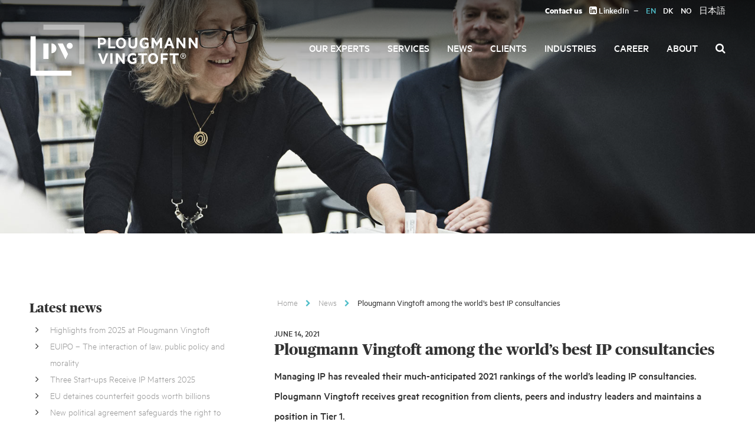

--- FILE ---
content_type: text/html; charset=UTF-8
request_url: https://www.pv.eu/news/plougmann-vingtoft-among-the-worlds-best-ip-consultancies/
body_size: 28154
content:
<!DOCTYPE html>
<html lang="en-US">
<head> <script type="text/javascript">
/* <![CDATA[ */
var gform;gform||(document.addEventListener("gform_main_scripts_loaded",function(){gform.scriptsLoaded=!0}),document.addEventListener("gform/theme/scripts_loaded",function(){gform.themeScriptsLoaded=!0}),window.addEventListener("DOMContentLoaded",function(){gform.domLoaded=!0}),gform={domLoaded:!1,scriptsLoaded:!1,themeScriptsLoaded:!1,isFormEditor:()=>"function"==typeof InitializeEditor,callIfLoaded:function(o){return!(!gform.domLoaded||!gform.scriptsLoaded||!gform.themeScriptsLoaded&&!gform.isFormEditor()||(gform.isFormEditor()&&console.warn("The use of gform.initializeOnLoaded() is deprecated in the form editor context and will be removed in Gravity Forms 3.1."),o(),0))},initializeOnLoaded:function(o){gform.callIfLoaded(o)||(document.addEventListener("gform_main_scripts_loaded",()=>{gform.scriptsLoaded=!0,gform.callIfLoaded(o)}),document.addEventListener("gform/theme/scripts_loaded",()=>{gform.themeScriptsLoaded=!0,gform.callIfLoaded(o)}),window.addEventListener("DOMContentLoaded",()=>{gform.domLoaded=!0,gform.callIfLoaded(o)}))},hooks:{action:{},filter:{}},addAction:function(o,r,e,t){gform.addHook("action",o,r,e,t)},addFilter:function(o,r,e,t){gform.addHook("filter",o,r,e,t)},doAction:function(o){gform.doHook("action",o,arguments)},applyFilters:function(o){return gform.doHook("filter",o,arguments)},removeAction:function(o,r){gform.removeHook("action",o,r)},removeFilter:function(o,r,e){gform.removeHook("filter",o,r,e)},addHook:function(o,r,e,t,n){null==gform.hooks[o][r]&&(gform.hooks[o][r]=[]);var d=gform.hooks[o][r];null==n&&(n=r+"_"+d.length),gform.hooks[o][r].push({tag:n,callable:e,priority:t=null==t?10:t})},doHook:function(r,o,e){var t;if(e=Array.prototype.slice.call(e,1),null!=gform.hooks[r][o]&&((o=gform.hooks[r][o]).sort(function(o,r){return o.priority-r.priority}),o.forEach(function(o){"function"!=typeof(t=o.callable)&&(t=window[t]),"action"==r?t.apply(null,e):e[0]=t.apply(null,e)})),"filter"==r)return e[0]},removeHook:function(o,r,t,n){var e;null!=gform.hooks[o][r]&&(e=(e=gform.hooks[o][r]).filter(function(o,r,e){return!!(null!=n&&n!=o.tag||null!=t&&t!=o.priority)}),gform.hooks[o][r]=e)}});
/* ]]> */
</script>
<meta charset="UTF-8"><script>if(navigator.userAgent.match(/MSIE|Internet Explorer/i)||navigator.userAgent.match(/Trident\/7\..*?rv:11/i)){var href=document.location.href;if(!href.match(/[?&]nowprocket/)){if(href.indexOf("?")==-1){if(href.indexOf("#")==-1){document.location.href=href+"?nowprocket=1"}else{document.location.href=href.replace("#","?nowprocket=1#")}}else{if(href.indexOf("#")==-1){document.location.href=href+"&nowprocket=1"}else{document.location.href=href.replace("#","&nowprocket=1#")}}}}</script><script>(()=>{class RocketLazyLoadScripts{constructor(){this.v="2.0.3",this.userEvents=["keydown","keyup","mousedown","mouseup","mousemove","mouseover","mouseenter","mouseout","mouseleave","touchmove","touchstart","touchend","touchcancel","wheel","click","dblclick","input","visibilitychange"],this.attributeEvents=["onblur","onclick","oncontextmenu","ondblclick","onfocus","onmousedown","onmouseenter","onmouseleave","onmousemove","onmouseout","onmouseover","onmouseup","onmousewheel","onscroll","onsubmit"]}async t(){this.i(),this.o(),/iP(ad|hone)/.test(navigator.userAgent)&&this.h(),this.u(),this.l(this),this.m(),this.k(this),this.p(this),this._(),await Promise.all([this.R(),this.L()]),this.lastBreath=Date.now(),this.S(this),this.P(),this.D(),this.O(),this.M(),await this.C(this.delayedScripts.normal),await this.C(this.delayedScripts.defer),await this.C(this.delayedScripts.async),this.F("domReady"),await this.T(),await this.j(),await this.I(),this.F("windowLoad"),await this.A(),window.dispatchEvent(new Event("rocket-allScriptsLoaded")),this.everythingLoaded=!0,this.lastTouchEnd&&await new Promise((t=>setTimeout(t,500-Date.now()+this.lastTouchEnd))),this.H(),this.F("all"),this.U(),this.W()}i(){this.CSPIssue=sessionStorage.getItem("rocketCSPIssue"),document.addEventListener("securitypolicyviolation",(t=>{this.CSPIssue||"script-src-elem"!==t.violatedDirective||"data"!==t.blockedURI||(this.CSPIssue=!0,sessionStorage.setItem("rocketCSPIssue",!0))}),{isRocket:!0})}o(){window.addEventListener("pageshow",(t=>{this.persisted=t.persisted,this.realWindowLoadedFired=!0}),{isRocket:!0}),window.addEventListener("pagehide",(()=>{this.onFirstUserAction=null}),{isRocket:!0})}h(){let t;function e(e){t=e}window.addEventListener("touchstart",e,{isRocket:!0}),window.addEventListener("touchend",(function i(o){Math.abs(o.changedTouches[0].pageX-t.changedTouches[0].pageX)<10&&Math.abs(o.changedTouches[0].pageY-t.changedTouches[0].pageY)<10&&o.timeStamp-t.timeStamp<200&&(o.target.dispatchEvent(new PointerEvent("click",{target:o.target,bubbles:!0,cancelable:!0,detail:1})),event.preventDefault(),window.removeEventListener("touchstart",e,{isRocket:!0}),window.removeEventListener("touchend",i,{isRocket:!0}))}),{isRocket:!0})}q(t){this.userActionTriggered||("mousemove"!==t.type||this.firstMousemoveIgnored?"keyup"===t.type||"mouseover"===t.type||"mouseout"===t.type||(this.userActionTriggered=!0,this.onFirstUserAction&&this.onFirstUserAction()):this.firstMousemoveIgnored=!0),"click"===t.type&&t.preventDefault(),this.savedUserEvents.length>0&&(t.stopPropagation(),t.stopImmediatePropagation()),"touchstart"===this.lastEvent&&"touchend"===t.type&&(this.lastTouchEnd=Date.now()),"click"===t.type&&(this.lastTouchEnd=0),this.lastEvent=t.type,this.savedUserEvents.push(t)}u(){this.savedUserEvents=[],this.userEventHandler=this.q.bind(this),this.userEvents.forEach((t=>window.addEventListener(t,this.userEventHandler,{passive:!1,isRocket:!0})))}U(){this.userEvents.forEach((t=>window.removeEventListener(t,this.userEventHandler,{passive:!1,isRocket:!0}))),this.savedUserEvents.forEach((t=>{t.target.dispatchEvent(new window[t.constructor.name](t.type,t))}))}m(){this.eventsMutationObserver=new MutationObserver((t=>{const e="return false";for(const i of t){if("attributes"===i.type){const t=i.target.getAttribute(i.attributeName);t&&t!==e&&(i.target.setAttribute("data-rocket-"+i.attributeName,t),i.target["rocket"+i.attributeName]=new Function("event",t),i.target.setAttribute(i.attributeName,e))}"childList"===i.type&&i.addedNodes.forEach((t=>{if(t.nodeType===Node.ELEMENT_NODE)for(const i of t.attributes)this.attributeEvents.includes(i.name)&&i.value&&""!==i.value&&(t.setAttribute("data-rocket-"+i.name,i.value),t["rocket"+i.name]=new Function("event",i.value),t.setAttribute(i.name,e))}))}})),this.eventsMutationObserver.observe(document,{subtree:!0,childList:!0,attributeFilter:this.attributeEvents})}H(){this.eventsMutationObserver.disconnect(),this.attributeEvents.forEach((t=>{document.querySelectorAll("[data-rocket-"+t+"]").forEach((e=>{e.setAttribute(t,e.getAttribute("data-rocket-"+t)),e.removeAttribute("data-rocket-"+t)}))}))}k(t){Object.defineProperty(HTMLElement.prototype,"onclick",{get(){return this.rocketonclick||null},set(e){this.rocketonclick=e,this.setAttribute(t.everythingLoaded?"onclick":"data-rocket-onclick","this.rocketonclick(event)")}})}S(t){function e(e,i){let o=e[i];e[i]=null,Object.defineProperty(e,i,{get:()=>o,set(s){t.everythingLoaded?o=s:e["rocket"+i]=o=s}})}e(document,"onreadystatechange"),e(window,"onload"),e(window,"onpageshow");try{Object.defineProperty(document,"readyState",{get:()=>t.rocketReadyState,set(e){t.rocketReadyState=e},configurable:!0}),document.readyState="loading"}catch(t){console.log("WPRocket DJE readyState conflict, bypassing")}}l(t){this.originalAddEventListener=EventTarget.prototype.addEventListener,this.originalRemoveEventListener=EventTarget.prototype.removeEventListener,this.savedEventListeners=[],EventTarget.prototype.addEventListener=function(e,i,o){o&&o.isRocket||!t.B(e,this)&&!t.userEvents.includes(e)||t.B(e,this)&&!t.userActionTriggered||e.startsWith("rocket-")||t.everythingLoaded?t.originalAddEventListener.call(this,e,i,o):t.savedEventListeners.push({target:this,remove:!1,type:e,func:i,options:o})},EventTarget.prototype.removeEventListener=function(e,i,o){o&&o.isRocket||!t.B(e,this)&&!t.userEvents.includes(e)||t.B(e,this)&&!t.userActionTriggered||e.startsWith("rocket-")||t.everythingLoaded?t.originalRemoveEventListener.call(this,e,i,o):t.savedEventListeners.push({target:this,remove:!0,type:e,func:i,options:o})}}F(t){"all"===t&&(EventTarget.prototype.addEventListener=this.originalAddEventListener,EventTarget.prototype.removeEventListener=this.originalRemoveEventListener),this.savedEventListeners=this.savedEventListeners.filter((e=>{let i=e.type,o=e.target||window;return"domReady"===t&&"DOMContentLoaded"!==i&&"readystatechange"!==i||("windowLoad"===t&&"load"!==i&&"readystatechange"!==i&&"pageshow"!==i||(this.B(i,o)&&(i="rocket-"+i),e.remove?o.removeEventListener(i,e.func,e.options):o.addEventListener(i,e.func,e.options),!1))}))}p(t){let e;function i(e){return t.everythingLoaded?e:e.split(" ").map((t=>"load"===t||t.startsWith("load.")?"rocket-jquery-load":t)).join(" ")}function o(o){function s(e){const s=o.fn[e];o.fn[e]=o.fn.init.prototype[e]=function(){return this[0]===window&&t.userActionTriggered&&("string"==typeof arguments[0]||arguments[0]instanceof String?arguments[0]=i(arguments[0]):"object"==typeof arguments[0]&&Object.keys(arguments[0]).forEach((t=>{const e=arguments[0][t];delete arguments[0][t],arguments[0][i(t)]=e}))),s.apply(this,arguments),this}}if(o&&o.fn&&!t.allJQueries.includes(o)){const e={DOMContentLoaded:[],"rocket-DOMContentLoaded":[]};for(const t in e)document.addEventListener(t,(()=>{e[t].forEach((t=>t()))}),{isRocket:!0});o.fn.ready=o.fn.init.prototype.ready=function(i){function s(){parseInt(o.fn.jquery)>2?setTimeout((()=>i.bind(document)(o))):i.bind(document)(o)}return t.realDomReadyFired?!t.userActionTriggered||t.fauxDomReadyFired?s():e["rocket-DOMContentLoaded"].push(s):e.DOMContentLoaded.push(s),o([])},s("on"),s("one"),s("off"),t.allJQueries.push(o)}e=o}t.allJQueries=[],o(window.jQuery),Object.defineProperty(window,"jQuery",{get:()=>e,set(t){o(t)}})}P(){const t=new Map;document.write=document.writeln=function(e){const i=document.currentScript,o=document.createRange(),s=i.parentElement;let n=t.get(i);void 0===n&&(n=i.nextSibling,t.set(i,n));const c=document.createDocumentFragment();o.setStart(c,0),c.appendChild(o.createContextualFragment(e)),s.insertBefore(c,n)}}async R(){return new Promise((t=>{this.userActionTriggered?t():this.onFirstUserAction=t}))}async L(){return new Promise((t=>{document.addEventListener("DOMContentLoaded",(()=>{this.realDomReadyFired=!0,t()}),{isRocket:!0})}))}async I(){return this.realWindowLoadedFired?Promise.resolve():new Promise((t=>{window.addEventListener("load",t,{isRocket:!0})}))}M(){this.pendingScripts=[];this.scriptsMutationObserver=new MutationObserver((t=>{for(const e of t)e.addedNodes.forEach((t=>{"SCRIPT"!==t.tagName||t.noModule||t.isWPRocket||this.pendingScripts.push({script:t,promise:new Promise((e=>{const i=()=>{const i=this.pendingScripts.findIndex((e=>e.script===t));i>=0&&this.pendingScripts.splice(i,1),e()};t.addEventListener("load",i,{isRocket:!0}),t.addEventListener("error",i,{isRocket:!0}),setTimeout(i,1e3)}))})}))})),this.scriptsMutationObserver.observe(document,{childList:!0,subtree:!0})}async j(){await this.J(),this.pendingScripts.length?(await this.pendingScripts[0].promise,await this.j()):this.scriptsMutationObserver.disconnect()}D(){this.delayedScripts={normal:[],async:[],defer:[]},document.querySelectorAll("script[type$=rocketlazyloadscript]").forEach((t=>{t.hasAttribute("data-rocket-src")?t.hasAttribute("async")&&!1!==t.async?this.delayedScripts.async.push(t):t.hasAttribute("defer")&&!1!==t.defer||"module"===t.getAttribute("data-rocket-type")?this.delayedScripts.defer.push(t):this.delayedScripts.normal.push(t):this.delayedScripts.normal.push(t)}))}async _(){await this.L();let t=[];document.querySelectorAll("script[type$=rocketlazyloadscript][data-rocket-src]").forEach((e=>{let i=e.getAttribute("data-rocket-src");if(i&&!i.startsWith("data:")){i.startsWith("//")&&(i=location.protocol+i);try{const o=new URL(i).origin;o!==location.origin&&t.push({src:o,crossOrigin:e.crossOrigin||"module"===e.getAttribute("data-rocket-type")})}catch(t){}}})),t=[...new Map(t.map((t=>[JSON.stringify(t),t]))).values()],this.N(t,"preconnect")}async $(t){if(await this.G(),!0!==t.noModule||!("noModule"in HTMLScriptElement.prototype))return new Promise((e=>{let i;function o(){(i||t).setAttribute("data-rocket-status","executed"),e()}try{if(navigator.userAgent.includes("Firefox/")||""===navigator.vendor||this.CSPIssue)i=document.createElement("script"),[...t.attributes].forEach((t=>{let e=t.nodeName;"type"!==e&&("data-rocket-type"===e&&(e="type"),"data-rocket-src"===e&&(e="src"),i.setAttribute(e,t.nodeValue))})),t.text&&(i.text=t.text),t.nonce&&(i.nonce=t.nonce),i.hasAttribute("src")?(i.addEventListener("load",o,{isRocket:!0}),i.addEventListener("error",(()=>{i.setAttribute("data-rocket-status","failed-network"),e()}),{isRocket:!0}),setTimeout((()=>{i.isConnected||e()}),1)):(i.text=t.text,o()),i.isWPRocket=!0,t.parentNode.replaceChild(i,t);else{const i=t.getAttribute("data-rocket-type"),s=t.getAttribute("data-rocket-src");i?(t.type=i,t.removeAttribute("data-rocket-type")):t.removeAttribute("type"),t.addEventListener("load",o,{isRocket:!0}),t.addEventListener("error",(i=>{this.CSPIssue&&i.target.src.startsWith("data:")?(console.log("WPRocket: CSP fallback activated"),t.removeAttribute("src"),this.$(t).then(e)):(t.setAttribute("data-rocket-status","failed-network"),e())}),{isRocket:!0}),s?(t.fetchPriority="high",t.removeAttribute("data-rocket-src"),t.src=s):t.src="data:text/javascript;base64,"+window.btoa(unescape(encodeURIComponent(t.text)))}}catch(i){t.setAttribute("data-rocket-status","failed-transform"),e()}}));t.setAttribute("data-rocket-status","skipped")}async C(t){const e=t.shift();return e?(e.isConnected&&await this.$(e),this.C(t)):Promise.resolve()}O(){this.N([...this.delayedScripts.normal,...this.delayedScripts.defer,...this.delayedScripts.async],"preload")}N(t,e){this.trash=this.trash||[];let i=!0;var o=document.createDocumentFragment();t.forEach((t=>{const s=t.getAttribute&&t.getAttribute("data-rocket-src")||t.src;if(s&&!s.startsWith("data:")){const n=document.createElement("link");n.href=s,n.rel=e,"preconnect"!==e&&(n.as="script",n.fetchPriority=i?"high":"low"),t.getAttribute&&"module"===t.getAttribute("data-rocket-type")&&(n.crossOrigin=!0),t.crossOrigin&&(n.crossOrigin=t.crossOrigin),t.integrity&&(n.integrity=t.integrity),t.nonce&&(n.nonce=t.nonce),o.appendChild(n),this.trash.push(n),i=!1}})),document.head.appendChild(o)}W(){this.trash.forEach((t=>t.remove()))}async T(){try{document.readyState="interactive"}catch(t){}this.fauxDomReadyFired=!0;try{await this.G(),document.dispatchEvent(new Event("rocket-readystatechange")),await this.G(),document.rocketonreadystatechange&&document.rocketonreadystatechange(),await this.G(),document.dispatchEvent(new Event("rocket-DOMContentLoaded")),await this.G(),window.dispatchEvent(new Event("rocket-DOMContentLoaded"))}catch(t){console.error(t)}}async A(){try{document.readyState="complete"}catch(t){}try{await this.G(),document.dispatchEvent(new Event("rocket-readystatechange")),await this.G(),document.rocketonreadystatechange&&document.rocketonreadystatechange(),await this.G(),window.dispatchEvent(new Event("rocket-load")),await this.G(),window.rocketonload&&window.rocketonload(),await this.G(),this.allJQueries.forEach((t=>t(window).trigger("rocket-jquery-load"))),await this.G();const t=new Event("rocket-pageshow");t.persisted=this.persisted,window.dispatchEvent(t),await this.G(),window.rocketonpageshow&&window.rocketonpageshow({persisted:this.persisted})}catch(t){console.error(t)}}async G(){Date.now()-this.lastBreath>45&&(await this.J(),this.lastBreath=Date.now())}async J(){return document.hidden?new Promise((t=>setTimeout(t))):new Promise((t=>requestAnimationFrame(t)))}B(t,e){return e===document&&"readystatechange"===t||(e===document&&"DOMContentLoaded"===t||(e===window&&"DOMContentLoaded"===t||(e===window&&"load"===t||e===window&&"pageshow"===t)))}static run(){(new RocketLazyLoadScripts).t()}}RocketLazyLoadScripts.run()})();</script>
    
    <meta name="viewport" content="width=device-width, initial-scale=1">
    <link rel="profile" href="http://gmpg.org/xfn/11">
    <link rel="pingback" href="https://www.pv.eu/xmlrpc.php">
    <link data-minify="1" rel="preload" href="https://www.pv.eu/wp-content/cache/min/1/bootstrap/3.3.7/css/bootstrap.min.css?ver=1756750206" data-rocket-async="style" as="style" onload="this.onload=null;this.rel='stylesheet'" onerror="this.removeAttribute('data-rocket-async')" >
    <meta name='robots' content='index, follow, max-image-preview:large, max-snippet:-1, max-video-preview:-1' />
	<style>img:is([sizes="auto" i], [sizes^="auto," i]) { contain-intrinsic-size: 3000px 1500px }</style>
	<link rel="alternate" hreflang="en-us" href="https://www.pv.eu/news/plougmann-vingtoft-among-the-worlds-best-ip-consultancies/" />
<link rel="alternate" hreflang="da-dk" href="https://www.pv.dk/nyheder/plougmann-vingtoft-blandt-verdens-foerende-ip-raadgivere/" />
<link rel="alternate" hreflang="x-default" href="https://www.pv.eu/news/plougmann-vingtoft-among-the-worlds-best-ip-consultancies/" />

<!-- Google Tag Manager for WordPress by gtm4wp.com -->
<script data-cfasync="false" data-pagespeed-no-defer>
	var gtm4wp_datalayer_name = "dataLayer";
	var dataLayer = dataLayer || [];
</script>
<!-- End Google Tag Manager for WordPress by gtm4wp.com -->
	<!-- This site is optimized with the Yoast SEO plugin v25.0 - https://yoast.com/wordpress/plugins/seo/ -->
	<title>Plougmann Vingtoft among the world’s best IP consultancies</title><style id="rocket-critical-css">html{font-family:sans-serif;-webkit-text-size-adjust:100%;-ms-text-size-adjust:100%}body{margin:0}article,aside,header,main,nav{display:block}a{background-color:transparent}strong{font-weight:700}h1{margin:.67em 0;font-size:2em}button,input{margin:0;font:inherit;color:inherit}button{overflow:visible}button{text-transform:none}button,input[type=submit]{-webkit-appearance:button}button::-moz-focus-inner,input::-moz-focus-inner{padding:0;border:0}input{line-height:normal}input[type=search]{-webkit-box-sizing:content-box;-moz-box-sizing:content-box;box-sizing:content-box;-webkit-appearance:textfield}input[type=search]::-webkit-search-cancel-button,input[type=search]::-webkit-search-decoration{-webkit-appearance:none}*{-webkit-box-sizing:border-box;-moz-box-sizing:border-box;box-sizing:border-box}:after,:before{-webkit-box-sizing:border-box;-moz-box-sizing:border-box;box-sizing:border-box}html{font-size:10px}body{font-family:"Helvetica Neue",Helvetica,Arial,sans-serif;font-size:14px;line-height:1.42857143;color:#333;background-color:#fff}button,input{font-family:inherit;font-size:inherit;line-height:inherit}a{color:#337ab7;text-decoration:none}h1,h2{font-family:inherit;font-weight:500;line-height:1.1;color:inherit}h1,h2{margin-top:20px;margin-bottom:10px}h1{font-size:36px}h2{font-size:30px}p{margin:0 0 10px}ul{margin-top:0;margin-bottom:10px}label{display:inline-block;max-width:100%;margin-bottom:5px;font-weight:700}input[type=search]{-webkit-box-sizing:border-box;-moz-box-sizing:border-box;box-sizing:border-box}input[type=search]{-webkit-appearance:none}@-ms-viewport{width:device-width}ul{box-sizing:border-box}.entry-content{counter-reset:footnotes}:root{--wp--preset--font-size--normal:16px;--wp--preset--font-size--huge:42px}.screen-reader-text{border:0;clip-path:inset(50%);height:1px;margin:-1px;overflow:hidden;padding:0;position:absolute;width:1px;word-wrap:normal!important}.site-header{z-index:100;top:0!important}.header-search form{position:absolute;right:0;width:150px;overflow:hidden}.header-search.collapsed form{width:0px}.header-search form .fa{display:none}.header-search form input.search-submit{display:none}.header-search form input.search-field{height:30px;margin-top:-2px;background-color:transparent;color:#FFF;font-size:1.5rem;border:1px solid #fff;border-radius:0;-webkit-appearance:none}.header-search form input.search-field::-webkit-input-placeholder{color:#FFF;font-size:1.5rem;font-weight:300}.header-search form input.search-field::-moz-placeholder{color:#FFF;font-size:1.5rem;font-weight:300}.header-search form input.search-field:-ms-input-placeholder{color:#FFF;font-size:1.5rem;font-weight:300}.header-search form input.search-field:-moz-placeholder{color:#FFF;font-size:1.5rem;font-weight:300}.header-search form label{float:right;width:150px;height:30px;margin-top:3px}@font-face{font-display:swap;font-family:'Metric Web';src:url(https://www.pv.dk/wp-content/themes/pogv/assets/fonts/metric/MetricWeb-Bold.eot);src:url(https://www.pv.dk/wp-content/themes/pogv/assets/fonts/metric/MetricWeb-Bold.eot) format('embedded-opentype'),url(https://www.pv.dk/wp-content/themes/pogv/assets/fonts/metric/MetricWeb-Bold.woff) format('woff');font-weight:700;font-style:normal;font-stretch:normal}@font-face{font-display:swap;font-family:'Metric Web';src:url(https://www.pv.dk/wp-content/themes/pogv/assets/fonts/metric/MetricWeb-BoldItalic.eot);src:url(https://www.pv.dk/wp-content/themes/pogv/assets/fonts/metric/MetricWeb-BoldItalic.eot) format('embedded-opentype'),url(https://www.pv.dk/wp-content/themes/pogv/assets/fonts/metric/MetricWeb-BoldItalic.woff) format('woff');font-weight:700;font-style:italic;font-stretch:normal}@font-face{font-display:swap;font-family:'Metric Web';src:url(https://www.pv.dk/wp-content/themes/pogv/assets/fonts/metric/MetricWeb-Light.eot);src:url(https://www.pv.dk/wp-content/themes/pogv/assets/fonts/metric/MetricWeb-Light.eot) format('embedded-opentype'),url(https://www.pv.dk/wp-content/themes/pogv/assets/fonts/metric/MetricWeb-Light.woff) format('woff');font-weight:200;font-style:normal;font-stretch:normal}@font-face{font-display:swap;font-family:'Metric Web';src:url(https://www.pv.dk/wp-content/themes/pogv/assets/fonts/metric/MetricWeb-LightItalic.eot);src:url(https://www.pv.dk/wp-content/themes/pogv/assets/fonts/metric/MetricWeb-LightItalic.eot) format('embedded-opentype'),url(https://www.pv.dk/wp-content/themes/pogv/assets/fonts/metric/MetricWeb-LightItalic.woff) format('woff');font-weight:200;font-style:italic;font-stretch:normal}@font-face{font-display:swap;font-family:'Metric Web';src:url(https://www.pv.dk/wp-content/themes/pogv/assets/fonts/metric/MetricWeb-Medium.eot);src:url(https://www.pv.dk/wp-content/themes/pogv/assets/fonts/metric/MetricWeb-Medium.eot) format('embedded-opentype'),url(https://www.pv.dk/wp-content/themes/pogv/assets/fonts/metric/MetricWeb-Medium.woff) format('woff');font-weight:500;font-style:normal;font-stretch:normal}@font-face{font-display:swap;font-family:'Metric Web';src:url(https://www.pv.dk/wp-content/themes/pogv/assets/fonts/metric/MetricWeb-MediumItalic.eot);src:url(https://www.pv.dk/wp-content/themes/pogv/assets/fonts/metric/MetricWeb-MediumItalic.eot) format('embedded-opentype'),url(https://www.pv.dk/wp-content/themes/pogv/assets/fonts/metric/MetricWeb-MediumItalic.woff) format('woff');font-weight:500;font-style:italic;font-stretch:normal}@font-face{font-display:swap;font-family:'Metric Web';src:url(https://www.pv.dk/wp-content/themes/pogv/assets/fonts/metric/MetricWeb-Regular.eot);src:url(https://www.pv.dk/wp-content/themes/pogv/assets/fonts/metric/MetricWeb-Regular.eot) format('embedded-opentype'),url(https://www.pv.dk/wp-content/themes/pogv/assets/fonts/metric/MetricWeb-Regular.woff) format('woff');font-weight:300;font-style:normal;font-stretch:normal}@font-face{font-display:swap;font-family:'Metric Web';src:url(https://www.pv.dk/wp-content/themes/pogv/assets/fonts/metric/MetricWeb-RegularItalic.eot);src:url(https://www.pv.dk/wp-content/themes/pogv/assets/fonts/metric/MetricWeb-RegularItalic.eot) format('embedded-opentype'),url(https://www.pv.dk/wp-content/themes/pogv/assets/fonts/metric/MetricWeb-RegularItalic.woff) format('woff');font-weight:300;font-style:italic;font-stretch:normal}@font-face{font-display:swap;font-family:'Publico Headline Web';src:url(https://www.pv.dk/wp-content/themes/pogv/assets/fonts/publico/PublicoHeadline-BlackItalic-Web.eot);src:url(https://www.pv.dk/wp-content/themes/pogv/assets/fonts/publico/PublicoHeadline-BlackItalic-Web.eot?#iefix) format('embedded-opentype'),url(https://www.pv.dk/wp-content/themes/pogv/assets/fonts/publico/PublicoHeadline-BlackItalic-Web.woff) format('woff'),url(https://www.pv.dk/wp-content/themes/pogv/assets/fonts/publico/PublicoHeadline-BlackItalic-Web.ttf) format('truetype'),url(https://www.pv.dk/wp-content/themes/pogv/assets/fonts/publico/PublicoHeadline-BlackItalic-Web.svg#PublicoHeadline-BlackItalic) format('svg');font-weight:900;font-style:italic;font-stretch:normal}@font-face{font-display:swap;font-family:'Publico Headline Web';src:url(https://www.pv.dk/wp-content/themes/pogv/assets/fonts/publico/PublicoHeadline-Black-Web.eot);src:url(https://www.pv.dk/wp-content/themes/pogv/assets/fonts/publico/PublicoHeadline-Black-Web.eot?#iefix) format('embedded-opentype'),url(https://www.pv.dk/wp-content/themes/pogv/assets/fonts/publico/PublicoHeadline-Black-Web.woff) format('woff'),url(https://www.pv.dk/wp-content/themes/pogv/assets/fonts/publico/PublicoHeadline-Black-Web.ttf) format('truetype'),url(https://www.pv.dk/wp-content/themes/pogv/assets/fonts/publico/PublicoHeadline-Black-Web.svg#PublicoHeadline-Black) format('svg');font-weight:900;font-style:normal;font-stretch:normal}@font-face{font-display:swap;font-family:'Publico Headline Web';src:url(https://www.pv.dk/wp-content/themes/pogv/assets/fonts/publico/PublicoHeadline-ExtraboldItalic-Web.eot);src:url(https://www.pv.dk/wp-content/themes/pogv/assets/fonts/publico/PublicoHeadline-ExtraboldItalic-Web.eot?#iefix) format('embedded-opentype'),url(https://www.pv.dk/wp-content/themes/pogv/assets/fonts/publico/PublicoHeadline-ExtraboldItalic-Web.woff) format('woff'),url(https://www.pv.dk/wp-content/themes/pogv/assets/fonts/publico/PublicoHeadline-ExtraboldItalic-Web.ttf) format('truetype'),url(https://www.pv.dk/wp-content/themes/pogv/assets/fonts/publico/PublicoHeadline-ExtraboldItalic-Web.svg#PublicoHeadline-ExtraboldItalic) format('svg');font-weight:800;font-style:italic;font-stretch:normal}@font-face{font-display:swap;font-family:'Publico Headline Web';src:url(https://www.pv.dk/wp-content/themes/pogv/assets/fonts/publico/PublicoHeadline-Extrabold-Web.eot);src:url(https://www.pv.dk/wp-content/themes/pogv/assets/fonts/publico/PublicoHeadline-Extrabold-Web.eot?#iefix) format('embedded-opentype'),url(https://www.pv.dk/wp-content/themes/pogv/assets/fonts/publico/PublicoHeadline-Extrabold-Web.woff) format('woff'),url(https://www.pv.dk/wp-content/themes/pogv/assets/fonts/publico/PublicoHeadline-Extrabold-Web.ttf) format('truetype'),url(https://www.pv.dk/wp-content/themes/pogv/assets/fonts/publico/PublicoHeadline-Extrabold-Web.svg#PublicoHeadline-Extrabold) format('svg');font-weight:800;font-style:normal;font-stretch:normal}@font-face{font-display:swap;font-family:'Publico Headline Web';src:url(https://www.pv.dk/wp-content/themes/pogv/assets/fonts/publico/PublicoHeadline-BoldItalic-Web.eot);src:url(https://www.pv.dk/wp-content/themes/pogv/assets/fonts/publico/PublicoHeadline-BoldItalic-Web.eot?#iefix) format('embedded-opentype'),url(https://www.pv.dk/wp-content/themes/pogv/assets/fonts/publico/PublicoHeadline-BoldItalic-Web.woff) format('woff'),url(https://www.pv.dk/wp-content/themes/pogv/assets/fonts/publico/PublicoHeadline-BoldItalic-Web.ttf) format('truetype'),url(https://www.pv.dk/wp-content/themes/pogv/assets/fonts/publico/PublicoHeadline-BoldItalic-Web.svg#PublicoHeadline-BoldItalic) format('svg');font-weight:700;font-style:italic;font-stretch:normal}@font-face{font-display:swap;font-family:'Publico Headline Web';src:url(https://www.pv.dk/wp-content/themes/pogv/assets/fonts/publico/PublicoHeadline-Bold-Web.eot);src:url(https://www.pv.dk/wp-content/themes/pogv/assets/fonts/publico/PublicoHeadline-Bold-Web.eot?#iefix) format('embedded-opentype'),url(https://www.pv.dk/wp-content/themes/pogv/assets/fonts/publico/PublicoHeadline-Bold-Web.woff) format('woff'),url(https://www.pv.dk/wp-content/themes/pogv/assets/fonts/publico/PublicoHeadline-Bold-Web.ttf) format('truetype'),url(https://www.pv.dk/wp-content/themes/pogv/assets/fonts/publico/PublicoHeadline-Bold-Web.svg#PublicoHeadline-Bold) format('svg');font-weight:700;font-style:normal;font-stretch:normal}@font-face{font-display:swap;font-family:'Publico Headline Web';src:url(https://www.pv.dk/wp-content/themes/pogv/assets/fonts/publico/PublicoHeadline-MediumItalic-Web.eot);src:url(https://www.pv.dk/wp-content/themes/pogv/assets/fonts/publico/PublicoHeadline-MediumItalic-Web.eot?#iefix) format('embedded-opentype'),url(https://www.pv.dk/wp-content/themes/pogv/assets/fonts/publico/PublicoHeadline-MediumItalic-Web.woff) format('woff'),url(https://www.pv.dk/wp-content/themes/pogv/assets/fonts/publico/PublicoHeadline-MediumItalic-Web.ttf) format('truetype'),url(https://www.pv.dk/wp-content/themes/pogv/assets/fonts/publico/PublicoHeadline-MediumItalic-Web.svg#PublicoHeadline-MediumItalic) format('svg');font-weight:500;font-style:italic;font-stretch:normal}@font-face{font-display:swap;font-family:'Publico Headline Web';src:url(https://www.pv.dk/wp-content/themes/pogv/assets/fonts/publico/PublicoHeadline-Medium-Web.eot);src:url(https://www.pv.dk/wp-content/themes/pogv/assets/fonts/publico/PublicoHeadline-Medium-Web.eot?#iefix) format('embedded-opentype'),url(https://www.pv.dk/wp-content/themes/pogv/assets/fonts/publico/PublicoHeadline-Medium-Web.woff) format('woff'),url(https://www.pv.dk/wp-content/themes/pogv/assets/fonts/publico/PublicoHeadline-Medium-Web.ttf) format('truetype'),url(https://www.pv.dk/wp-content/themes/pogv/assets/fonts/publico/PublicoHeadline-Medium-Web.svg#PublicoHeadline-Medium) format('svg');font-weight:500;font-style:normal;font-stretch:normal}@font-face{font-display:swap;font-family:'Publico Headline Web';src:url(https://www.pv.dk/wp-content/themes/pogv/assets/fonts/publico/PublicoHeadline-Italic-Web.eot);src:url(https://www.pv.dk/wp-content/themes/pogv/assets/fonts/publico/PublicoHeadline-Italic-Web.eot?#iefix) format('embedded-opentype'),url(https://www.pv.dk/wp-content/themes/pogv/assets/fonts/publico/PublicoHeadline-Italic-Web.woff) format('woff'),url(https://www.pv.dk/wp-content/themes/pogv/assets/fonts/publico/PublicoHeadline-Italic-Web.ttf) format('truetype'),url(https://www.pv.dk/wp-content/themes/pogv/assets/fonts/publico/PublicoHeadline-Italic-Web.svg#PublicoHeadline-Italic) format('svg');font-weight:400;font-style:italic;font-stretch:normal}@font-face{font-display:swap;font-family:'Publico Headline Web';src:url(https://www.pv.dk/wp-content/themes/pogv/assets/fonts/publico/PublicoHeadline-Roman-Web.eot);src:url(https://www.pv.dk/wp-content/themes/pogv/assets/fonts/publico/PublicoHeadline-Roman-Web.eot?#iefix) format('embedded-opentype'),url(https://www.pv.dk/wp-content/themes/pogv/assets/fonts/publico/PublicoHeadline-Roman-Web.woff) format('woff'),url(https://www.pv.dk/wp-content/themes/pogv/assets/fonts/publico/PublicoHeadline-Roman-Web.ttf) format('truetype'),url(https://www.pv.dk/wp-content/themes/pogv/assets/fonts/publico/PublicoHeadline-Roman-Web.svg#PublicoHeadline-Roman) format('svg');font-weight:400;font-style:normal;font-stretch:normal}@font-face{font-display:swap;font-family:'Publico Headline Web';src:url(https://www.pv.dk/wp-content/themes/pogv/assets/fonts/publico/PublicoHeadline-LightItalic-Web.eot);src:url(https://www.pv.dk/wp-content/themes/pogv/assets/fonts/publico/PublicoHeadline-LightItalic-Web.eot?#iefix) format('embedded-opentype'),url(https://www.pv.dk/wp-content/themes/pogv/assets/fonts/publico/PublicoHeadline-LightItalic-Web.woff) format('woff'),url(https://www.pv.dk/wp-content/themes/pogv/assets/fonts/publico/PublicoHeadline-LightItalic-Web.ttf) format('truetype'),url(https://www.pv.dk/wp-content/themes/pogv/assets/fonts/publico/PublicoHeadline-LightItalic-Web.svg#PublicoHeadline-LightItalic) format('svg');font-weight:300;font-style:italic;font-stretch:normal}@font-face{font-display:swap;font-family:'Publico Headline Web';src:url(https://www.pv.dk/wp-content/themes/pogv/assets/fonts/publico/PublicoHeadline-Light-Web.eot);src:url(https://www.pv.dk/wp-content/themes/pogv/assets/fonts/publico/PublicoHeadline-Light-Web.eot?#iefix) format('embedded-opentype'),url(https://www.pv.dk/wp-content/themes/pogv/assets/fonts/publico/PublicoHeadline-Light-Web.woff) format('woff'),url(https://www.pv.dk/wp-content/themes/pogv/assets/fonts/publico/PublicoHeadline-Light-Web.ttf) format('truetype'),url(https://www.pv.dk/wp-content/themes/pogv/assets/fonts/publico/PublicoHeadline-Light-Web.svg#PublicoHeadline-Light) format('svg');font-weight:300;font-style:normal;font-stretch:normal}article,aside,header,main,nav{display:block}html{font-family:sans-serif;-ms-text-size-adjust:100%;-webkit-text-size-adjust:100%}body{margin:0}a{background:transparent}h1{font-size:2em;margin:0.67em 0}strong{font-weight:bold}button,input{font-family:inherit;font-size:100%;margin:0}button,input{line-height:normal}button{text-transform:none}button,input[type="submit"]{-webkit-appearance:button}input[type="search"]{-webkit-appearance:textfield;-moz-box-sizing:content-box;-webkit-box-sizing:content-box;box-sizing:content-box}input[type="search"]::-webkit-search-cancel-button,input[type="search"]::-webkit-search-decoration{-webkit-appearance:none}button::-moz-focus-inner,input::-moz-focus-inner{border:0;padding:0}html{box-sizing:border-box}*,*::after,*::before{box-sizing:inherit}.screen-reader-text,time.updated:not(.published){clip:rect(1px,1px,1px,1px);position:absolute!important;height:1px;width:1px;overflow:hidden}iframe,object{max-width:100%}button,input[type="submit"]{appearance:none;background-color:#50bec9;border:0;border-radius:1px;color:#000;display:inline-block;font-family:"Metric Web","Arial",sans-serif;font-size:18px;-webkit-font-smoothing:antialiased;font-weight:600;line-height:1;padding:0.9375em 1.875em;text-decoration:none;vertical-align:middle;white-space:normal;text-transform:uppercase}input,label{display:block;font-family:"Metric Web","Arial",sans-serif;font-size:18px}label{font-weight:600;margin-bottom:0.46875em}input[type="search"]{background-color:#fff;border:1px solid #EBEBEB;border-radius:1px;box-shadow:inset 0 1px 3px rgba(0,0,0,0.06);box-sizing:border-box;font-family:"Metric Web","Arial",sans-serif;font-size:18px;margin-bottom:0.9375em;padding:0.625em;width:100%}input[type="search"]{appearance:none}.widget_recent_entries ul{list-style-type:none;padding-left:35px}.widget_recent_entries ul li{font-weight:100}.widget_recent_entries ul li:before{content:"\f105";font-family:FontAwesome;display:inline-block;width:35px;margin-left:-25px;position:absolute}.widget_recent_entries ul li:before{margin-left:-25px;width:20px}body{color:#333;font-family:"Metric Web","Arial",sans-serif;font-feature-settings:"kern","liga","pnum";font-size:18px;line-height:1.875}h1,h2{font-family:"Publico Headline Web","Georgia",serif;font-size:18px;line-height:1.2;margin:0 0 0.4em;font-style:normal;font-weight:800}h1{font-size:24px}@media (min-width:1025px){h1{font-size:41.6px;font-size:2.6rem}}h2{font-size:21px}@media (min-width:1025px){h2{font-size:35.2px;font-size:2.2rem}}p{margin:0 0 0.9375em;font-weight:200}a{color:#999;text-decoration:none}p strong{font-weight:500}#page{position:relative}.site-header{background:linear-gradient(rgba(0,0,0,0.6),rgba(0,0,0,0));position:absolute;top:0;left:0;width:100%;padding:25px 15px}.site-header::after{clear:both;content:"";display:table}@media (min-width:1180px){.site-header{padding:40px 50px}}.site-branding{float:left;z-index:8001;position:relative}.site-branding object{height:100%}.site-branding a{position:relative;display:block;width:185px;height:45px}@media (min-width:768px){.site-branding a{width:370px;height:90px}}.site-branding a:after{content:"";position:absolute;top:0;right:0;bottom:0;left:0}.main-navigation{position:relative;width:100%;clear:both;display:block;float:right}@media (min-width:1180px){.main-navigation{clear:right;padding-top:0;width:auto}}.main-navigation ul{display:none;list-style:none;margin:0;padding-left:0}.main-navigation li{padding:15px 0px 0px;position:relative;margin-left:30px}@media (min-width:1180px){.main-navigation li{float:left;padding:0}}.main-navigation a{display:block;text-decoration:none;text-transform:uppercase;font-weight:500;color:#fff}.language_list.primary{display:none}@media (min-width:1180px){.language_list.primary{display:block;position:relative;left:0;top:-28px;float:right}}@media screen and (min-width:1180px) and (min-width:1025px){.language_list.primary{position:relative;left:inherit;top:-40px;margin-bottom:-8px}}@media (min-width:1180px){.language_list.primary ul{margin:0;padding:0;display:inline-block}.language_list.primary ul li{margin:0;padding:0 0 0 0.8em;display:inline-block;color:#50bec9;font-size:16px;font-size:1.5rem}.language_list.primary ul li a{color:#fff}.language_list.primary .secondary_links:after{content:" – ";display:inline-block;margin:0 0 0 8px;color:#fff}}@media (min-width:1180px){.main-navigation ul{display:block}.menu-toggle,.main-navigation .language_list{display:none}}.menu-toggle{color:#fff;background-color:transparent;width:45px;height:45px;padding:0;position:absolute;z-index:8000;right:-10px;top:-48px}@media (min-width:768px){.menu-toggle{top:-75px}}.menu-toggle i{font-size:24px}.header-image{background-image:var(--wpr-bg-c9ae21c9-9425-486d-9de1-fb0d836fa749);background-position:center top;background-size:cover;width:100%;height:540px;height:40vh;margin-top:0}@media only screen and (-webkit-min-device-pixel-ratio:1) and (device-width:768px) and (device-height:1024px) and (orientation:portrait){.header-image{height:409.6px}}@media only screen and (-webkit-min-device-pixel-ratio:1) and (device-width:768px) and (device-height:1024px) and (orientation:landscape){.header-image{height:307.2px}}@media only screen and (-webkit-min-device-pixel-ratio:1) and (device-width:320px) and (device-height:480px) and (orientation:portrait){.header-image{height:192px}}@media only screen and (-webkit-min-device-pixel-ratio:1) and (device-width:320px) and (device-height:480px) and (orientation:landscape){.header-image{height:128px}}@media only screen and (-webkit-min-device-pixel-ratio:1) and (device-width:320px) and (device-height:568px) and (orientation:portrait){.header-image{height:227.2px}}@media only screen and (-webkit-min-device-pixel-ratio:1) and (device-width:320px) and (device-height:568px) and (orientation:landscape){.header-image{height:128px}}@media (min-width:768px){.header-image{height:55vh}}@media only screen and (min-width:768px) and (-webkit-min-device-pixel-ratio:1) and (device-width:768px) and (device-height:1024px) and (orientation:portrait){.header-image{height:563.2px}}@media only screen and (min-width:768px) and (-webkit-min-device-pixel-ratio:1) and (device-width:768px) and (device-height:1024px) and (orientation:landscape){.header-image{height:422.4px}}@media only screen and (min-width:768px) and (-webkit-min-device-pixel-ratio:1) and (device-width:320px) and (device-height:480px) and (orientation:portrait){.header-image{height:264px}}@media only screen and (min-width:768px) and (-webkit-min-device-pixel-ratio:1) and (device-width:320px) and (device-height:480px) and (orientation:landscape){.header-image{height:176px}}@media only screen and (min-width:768px) and (-webkit-min-device-pixel-ratio:1) and (device-width:320px) and (device-height:568px) and (orientation:portrait){.header-image{height:312.4px}}@media only screen and (min-width:768px) and (-webkit-min-device-pixel-ratio:1) and (device-width:320px) and (device-height:568px) and (orientation:landscape){.header-image{height:176px}}.site-footer__newsletter .gform_heading{display:none}.layout-with-sidebar .site-content{max-width:1200px;margin-left:auto;margin-right:auto}.layout-with-sidebar .site-content::after{clear:both;content:"";display:table}@media (min-width:768px){.layout-with-sidebar .site-content #primary{float:left;display:block;margin-right:3.0674846626%;width:65.6441717791%;float:right;margin-right:0!important}}@media (min-width:768px) and (max-width:1024px) and (orientation:portrait){.layout-with-sidebar .site-content #primary{width:100%!important}}@media (min-width:768px){.layout-with-sidebar .site-content #secondary{width:28.2883435583%;margin-right:1.5%!important;top:56px;position:relative}}@media (min-width:768px) and (max-width:1024px) and (orientation:portrait){.layout-with-sidebar .site-content #secondary{width:100%!important;clear:both}}@media screen and (max-width:1024px){.layout-with-sidebar .site-content #secondary{padding-left:15px}}@media screen and (max-width:1024px) and (orientation:portrait){.layout-with-sidebar .site-content #secondary{padding-right:15px}}body:not(.home) .site-content{max-width:1180px;margin-left:auto;margin-right:auto}body:not(.home) .site-content::after{clear:both;content:"";display:table}body:not(.home) #content #primary{margin-top:50px}body.single-post #primary{max-width:960px;margin:0 auto}#secondary{padding:15px;font-size:16px;line-height:1.8}#secondary aside:last-of-type{margin-bottom:2rem}@media (min-width:768px){#secondary{padding:0 0 25px 0;margin-top:58px}}@media (max-width:767px){.entry-header-wrapper,.entry-content{padding-left:10px;padding-right:10px}}@media only screen and (max-width:1024px){.entry-header-wrapper,.entry-content{padding-left:10px;padding-right:10px}}.single .post-author{margin-bottom:1rem}article{margin-bottom:25px}article::after{clear:both;content:"";display:table}article .entry-meta{margin-top:5px;padding-top:0;text-transform:uppercase;font-size:14px}.site-main::after{clear:both;content:"";display:table}.entry-header-wrapper,.entry-content{padding-left:10px;padding-right:10px}.header-media-credit{text-align:right;padding:15px 50px 0;font-size:small}.breadcrumbs{padding-left:15px;padding-right:15px;line-height:1.3;margin-bottom:30px;font-size:15px;font-weight:lighter}.breadcrumbs .breadcrumb_last{font-weight:300}.breadcrumbs i{margin-left:10px;margin-right:10px;color:#50bec9;font-size:0.8em}.gform_wrapper.newsletter-form_wrapper .gform_heading{width:100%;text-align:center}.gform_wrapper.newsletter-form_wrapper .gform_required_legend{display:none}.a2a_kit a:empty{display:none}.addtoany_list a{border:0;box-shadow:none;display:inline-block;font-size:16px;padding:0 4px;vertical-align:middle}@media only screen and (max-width:641px){.gform_wrapper.gravity-theme input:not([type=radio]):not([type=checkbox]):not([type=image]):not([type=file]){line-height:2;min-height:32px}}.gform_wrapper.gravity-theme .gform_hidden{display:none}.gform_wrapper.gravity-theme *{box-sizing:border-box}.gform_wrapper.gravity-theme .gfield_required{color:#c02b0a;display:inline-block;font-size:13.008px;padding-inline-start:0.125em}.gform_wrapper.gravity-theme .gform_required_legend .gfield_required{padding-inline-start:0}.gform_wrapper.gravity-theme .gform_footer input{align-self:flex-end}.gform_wrapper.gravity-theme .gform_footer input{margin-bottom:8px}.gform_wrapper.gravity-theme .gform_footer button+input,.gform_wrapper.gravity-theme .gform_footer input+input{margin-left:8px}</style><link rel="preload" data-rocket-preload as="image" href="https://www.pv.eu/wp-content/uploads/2020/05/Genrefotos_juni_2018-006-vs2.jpg" fetchpriority="high">
	<meta name="description" content="Plougmann Vingtoft retains a position as a Top Tier firm for patent and trademark work. See the full list of top tier IP firms here [..]" />
	<link rel="canonical" href="https://www.pv.eu/news/plougmann-vingtoft-among-the-worlds-best-ip-consultancies/" />
	<meta property="og:locale" content="en_US" />
	<meta property="og:type" content="article" />
	<meta property="og:title" content="Plougmann Vingtoft among the world’s best IP consultancies" />
	<meta property="og:description" content="Plougmann Vingtoft retains a position as a Top Tier firm for patent and trademark work. See the full list of top tier IP firms here [..]" />
	<meta property="og:url" content="https://www.pv.eu/news/plougmann-vingtoft-among-the-worlds-best-ip-consultancies/" />
	<meta property="og:site_name" content="Plougmann Vingtoft" />
	<meta property="article:publisher" content="https://www.facebook.com/plougmannvingtoft/" />
	<meta property="article:published_time" content="2021-06-14T14:19:01+00:00" />
	<meta property="article:modified_time" content="2023-09-26T12:09:48+00:00" />
	<meta property="og:image" content="https://www.pv.eu/wp-content/uploads/2021/06/IP-Stars-Top-Tier-Firm-21.png" />
	<meta name="author" content="Christina Skaaning" />
	<meta name="twitter:card" content="summary_large_image" />
	<meta name="twitter:label1" content="Written by" />
	<meta name="twitter:data1" content="Christina Skaaning" />
	<meta name="twitter:label2" content="Est. reading time" />
	<meta name="twitter:data2" content="2 minutes" />
	<script type="application/ld+json" class="yoast-schema-graph">{"@context":"https://schema.org","@graph":[{"@type":"Article","@id":"https://www.pv.eu/news/plougmann-vingtoft-among-the-worlds-best-ip-consultancies/#article","isPartOf":{"@id":"https://www.pv.eu/news/plougmann-vingtoft-among-the-worlds-best-ip-consultancies/"},"author":{"name":"Christina Skaaning","@id":"https://www.pv.eu/#/schema/person/8afc7636e526b23e4fd05940dd30bd00"},"headline":"Plougmann Vingtoft among the world’s best IP consultancies","datePublished":"2021-06-14T14:19:01+00:00","dateModified":"2023-09-26T12:09:48+00:00","mainEntityOfPage":{"@id":"https://www.pv.eu/news/plougmann-vingtoft-among-the-worlds-best-ip-consultancies/"},"wordCount":307,"publisher":{"@id":"https://www.pv.eu/#organization"},"image":{"@id":"https://www.pv.eu/news/plougmann-vingtoft-among-the-worlds-best-ip-consultancies/#primaryimage"},"thumbnailUrl":"https://www.pv.eu/wp-content/uploads/2021/06/IP-Stars-Top-Tier-Firm-21.png","articleSection":["News"],"inLanguage":"en-US"},{"@type":"WebPage","@id":"https://www.pv.eu/news/plougmann-vingtoft-among-the-worlds-best-ip-consultancies/","url":"https://www.pv.eu/news/plougmann-vingtoft-among-the-worlds-best-ip-consultancies/","name":"Plougmann Vingtoft among the world’s best IP consultancies","isPartOf":{"@id":"https://www.pv.eu/#website"},"primaryImageOfPage":{"@id":"https://www.pv.eu/news/plougmann-vingtoft-among-the-worlds-best-ip-consultancies/#primaryimage"},"image":{"@id":"https://www.pv.eu/news/plougmann-vingtoft-among-the-worlds-best-ip-consultancies/#primaryimage"},"thumbnailUrl":"https://www.pv.eu/wp-content/uploads/2021/06/IP-Stars-Top-Tier-Firm-21.png","datePublished":"2021-06-14T14:19:01+00:00","dateModified":"2023-09-26T12:09:48+00:00","description":"Plougmann Vingtoft retains a position as a Top Tier firm for patent and trademark work. See the full list of top tier IP firms here [..]","breadcrumb":{"@id":"https://www.pv.eu/news/plougmann-vingtoft-among-the-worlds-best-ip-consultancies/#breadcrumb"},"inLanguage":"en-US","potentialAction":[{"@type":"ReadAction","target":["https://www.pv.eu/news/plougmann-vingtoft-among-the-worlds-best-ip-consultancies/"]}]},{"@type":"ImageObject","inLanguage":"en-US","@id":"https://www.pv.eu/news/plougmann-vingtoft-among-the-worlds-best-ip-consultancies/#primaryimage","url":"https://www.pv.eu/wp-content/uploads/2021/06/IP-Stars-Top-Tier-Firm-21.png","contentUrl":"https://www.pv.eu/wp-content/uploads/2021/06/IP-Stars-Top-Tier-Firm-21.png","width":601,"height":981},{"@type":"BreadcrumbList","@id":"https://www.pv.eu/news/plougmann-vingtoft-among-the-worlds-best-ip-consultancies/#breadcrumb","itemListElement":[{"@type":"ListItem","position":1,"name":"Home","item":"https://www.pv.eu/"},{"@type":"ListItem","position":2,"name":"News","item":"https://www.pv.eu/news/"},{"@type":"ListItem","position":3,"name":"Plougmann Vingtoft among the world’s best IP consultancies"}]},{"@type":"WebSite","@id":"https://www.pv.eu/#website","url":"https://www.pv.eu/","name":"Plougmann Vingtoft","description":"Experts on patents and trademarks","publisher":{"@id":"https://www.pv.eu/#organization"},"potentialAction":[{"@type":"SearchAction","target":{"@type":"EntryPoint","urlTemplate":"https://www.pv.eu/?s={search_term_string}"},"query-input":{"@type":"PropertyValueSpecification","valueRequired":true,"valueName":"search_term_string"}}],"inLanguage":"en-US"},{"@type":"Organization","@id":"https://www.pv.eu/#organization","name":"Plougmann Vingtoft","url":"https://www.pv.eu/","logo":{"@type":"ImageObject","inLanguage":"en-US","@id":"https://www.pv.eu/#/schema/logo/image/","url":"https://www.pv.no/wp-content/uploads/2020/08/pv-logo-green.png","contentUrl":"https://www.pv.no/wp-content/uploads/2020/08/pv-logo-green.png","width":400,"height":400,"caption":"Plougmann Vingtoft"},"image":{"@id":"https://www.pv.eu/#/schema/logo/image/"},"sameAs":["https://www.facebook.com/plougmannvingtoft/","https://www.linkedin.com/company/plougmann-vingtoft/","https://www.youtube.com/channel/UCIEa2GZCZSC7dUOeQoyOIrQ/about?view_as=subscriber"]},{"@type":"Person","@id":"https://www.pv.eu/#/schema/person/8afc7636e526b23e4fd05940dd30bd00","name":"Christina Skaaning","image":{"@type":"ImageObject","inLanguage":"en-US","@id":"https://www.pv.eu/#/schema/person/image/","url":"https://secure.gravatar.com/avatar/f9fd2084c7ed0796fb34a020967343016f73e26929b9872974ea06b93562d37f?s=96&d=mm&r=g","contentUrl":"https://secure.gravatar.com/avatar/f9fd2084c7ed0796fb34a020967343016f73e26929b9872974ea06b93562d37f?s=96&d=mm&r=g","caption":"Christina Skaaning"},"url":"https://www.pv.eu/author/cskpv-eu/"}]}</script>
	<!-- / Yoast SEO plugin. -->


<link rel='dns-prefetch' href='//static.addtoany.com' />
<link rel='dns-prefetch' href='//www.pv.eu' />
<link rel='dns-prefetch' href='//widgetlogic.org' />
<link rel='dns-prefetch' href='//cdnjs.cloudflare.com' />
<link rel='dns-prefetch' href='//www.google.com' />
<link rel='dns-prefetch' href='//maxcdn.bootstrapcdn.com' />

<link rel="alternate" type="application/rss+xml" title="Plougmann Vingtoft &raquo; Feed" href="https://www.pv.eu/feed/" />
<link rel="alternate" type="application/rss+xml" title="Plougmann Vingtoft &raquo; Comments Feed" href="https://www.pv.eu/comments/feed/" />
<style id='wp-emoji-styles-inline-css' type='text/css'>

	img.wp-smiley, img.emoji {
		display: inline !important;
		border: none !important;
		box-shadow: none !important;
		height: 1em !important;
		width: 1em !important;
		margin: 0 0.07em !important;
		vertical-align: -0.1em !important;
		background: none !important;
		padding: 0 !important;
	}
</style>
<link rel='preload'  href='https://www.pv.eu/wp-includes/css/dist/block-library/style.min.css?ver=6.8.1' data-rocket-async="style" as="style" onload="this.onload=null;this.rel='stylesheet'" onerror="this.removeAttribute('data-rocket-async')"  type='text/css' media='all' />
<style id='classic-theme-styles-inline-css' type='text/css'>
/*! This file is auto-generated */
.wp-block-button__link{color:#fff;background-color:#32373c;border-radius:9999px;box-shadow:none;text-decoration:none;padding:calc(.667em + 2px) calc(1.333em + 2px);font-size:1.125em}.wp-block-file__button{background:#32373c;color:#fff;text-decoration:none}
</style>
<link data-minify="1" rel='preload'  href='https://www.pv.eu/wp-content/cache/min/1/wp-content/plugins/widget-logic/block_widget/css/widget.css?ver=1756750206' data-rocket-async="style" as="style" onload="this.onload=null;this.rel='stylesheet'" onerror="this.removeAttribute('data-rocket-async')"  type='text/css' media='all' />
<style id='global-styles-inline-css' type='text/css'>
:root{--wp--preset--aspect-ratio--square: 1;--wp--preset--aspect-ratio--4-3: 4/3;--wp--preset--aspect-ratio--3-4: 3/4;--wp--preset--aspect-ratio--3-2: 3/2;--wp--preset--aspect-ratio--2-3: 2/3;--wp--preset--aspect-ratio--16-9: 16/9;--wp--preset--aspect-ratio--9-16: 9/16;--wp--preset--color--black: #000000;--wp--preset--color--cyan-bluish-gray: #abb8c3;--wp--preset--color--white: #ffffff;--wp--preset--color--pale-pink: #f78da7;--wp--preset--color--vivid-red: #cf2e2e;--wp--preset--color--luminous-vivid-orange: #ff6900;--wp--preset--color--luminous-vivid-amber: #fcb900;--wp--preset--color--light-green-cyan: #7bdcb5;--wp--preset--color--vivid-green-cyan: #00d084;--wp--preset--color--pale-cyan-blue: #8ed1fc;--wp--preset--color--vivid-cyan-blue: #0693e3;--wp--preset--color--vivid-purple: #9b51e0;--wp--preset--gradient--vivid-cyan-blue-to-vivid-purple: linear-gradient(135deg,rgba(6,147,227,1) 0%,rgb(155,81,224) 100%);--wp--preset--gradient--light-green-cyan-to-vivid-green-cyan: linear-gradient(135deg,rgb(122,220,180) 0%,rgb(0,208,130) 100%);--wp--preset--gradient--luminous-vivid-amber-to-luminous-vivid-orange: linear-gradient(135deg,rgba(252,185,0,1) 0%,rgba(255,105,0,1) 100%);--wp--preset--gradient--luminous-vivid-orange-to-vivid-red: linear-gradient(135deg,rgba(255,105,0,1) 0%,rgb(207,46,46) 100%);--wp--preset--gradient--very-light-gray-to-cyan-bluish-gray: linear-gradient(135deg,rgb(238,238,238) 0%,rgb(169,184,195) 100%);--wp--preset--gradient--cool-to-warm-spectrum: linear-gradient(135deg,rgb(74,234,220) 0%,rgb(151,120,209) 20%,rgb(207,42,186) 40%,rgb(238,44,130) 60%,rgb(251,105,98) 80%,rgb(254,248,76) 100%);--wp--preset--gradient--blush-light-purple: linear-gradient(135deg,rgb(255,206,236) 0%,rgb(152,150,240) 100%);--wp--preset--gradient--blush-bordeaux: linear-gradient(135deg,rgb(254,205,165) 0%,rgb(254,45,45) 50%,rgb(107,0,62) 100%);--wp--preset--gradient--luminous-dusk: linear-gradient(135deg,rgb(255,203,112) 0%,rgb(199,81,192) 50%,rgb(65,88,208) 100%);--wp--preset--gradient--pale-ocean: linear-gradient(135deg,rgb(255,245,203) 0%,rgb(182,227,212) 50%,rgb(51,167,181) 100%);--wp--preset--gradient--electric-grass: linear-gradient(135deg,rgb(202,248,128) 0%,rgb(113,206,126) 100%);--wp--preset--gradient--midnight: linear-gradient(135deg,rgb(2,3,129) 0%,rgb(40,116,252) 100%);--wp--preset--font-size--small: 13px;--wp--preset--font-size--medium: 20px;--wp--preset--font-size--large: 36px;--wp--preset--font-size--x-large: 42px;--wp--preset--spacing--20: 0.44rem;--wp--preset--spacing--30: 0.67rem;--wp--preset--spacing--40: 1rem;--wp--preset--spacing--50: 1.5rem;--wp--preset--spacing--60: 2.25rem;--wp--preset--spacing--70: 3.38rem;--wp--preset--spacing--80: 5.06rem;--wp--preset--shadow--natural: 6px 6px 9px rgba(0, 0, 0, 0.2);--wp--preset--shadow--deep: 12px 12px 50px rgba(0, 0, 0, 0.4);--wp--preset--shadow--sharp: 6px 6px 0px rgba(0, 0, 0, 0.2);--wp--preset--shadow--outlined: 6px 6px 0px -3px rgba(255, 255, 255, 1), 6px 6px rgba(0, 0, 0, 1);--wp--preset--shadow--crisp: 6px 6px 0px rgba(0, 0, 0, 1);}:where(.is-layout-flex){gap: 0.5em;}:where(.is-layout-grid){gap: 0.5em;}body .is-layout-flex{display: flex;}.is-layout-flex{flex-wrap: wrap;align-items: center;}.is-layout-flex > :is(*, div){margin: 0;}body .is-layout-grid{display: grid;}.is-layout-grid > :is(*, div){margin: 0;}:where(.wp-block-columns.is-layout-flex){gap: 2em;}:where(.wp-block-columns.is-layout-grid){gap: 2em;}:where(.wp-block-post-template.is-layout-flex){gap: 1.25em;}:where(.wp-block-post-template.is-layout-grid){gap: 1.25em;}.has-black-color{color: var(--wp--preset--color--black) !important;}.has-cyan-bluish-gray-color{color: var(--wp--preset--color--cyan-bluish-gray) !important;}.has-white-color{color: var(--wp--preset--color--white) !important;}.has-pale-pink-color{color: var(--wp--preset--color--pale-pink) !important;}.has-vivid-red-color{color: var(--wp--preset--color--vivid-red) !important;}.has-luminous-vivid-orange-color{color: var(--wp--preset--color--luminous-vivid-orange) !important;}.has-luminous-vivid-amber-color{color: var(--wp--preset--color--luminous-vivid-amber) !important;}.has-light-green-cyan-color{color: var(--wp--preset--color--light-green-cyan) !important;}.has-vivid-green-cyan-color{color: var(--wp--preset--color--vivid-green-cyan) !important;}.has-pale-cyan-blue-color{color: var(--wp--preset--color--pale-cyan-blue) !important;}.has-vivid-cyan-blue-color{color: var(--wp--preset--color--vivid-cyan-blue) !important;}.has-vivid-purple-color{color: var(--wp--preset--color--vivid-purple) !important;}.has-black-background-color{background-color: var(--wp--preset--color--black) !important;}.has-cyan-bluish-gray-background-color{background-color: var(--wp--preset--color--cyan-bluish-gray) !important;}.has-white-background-color{background-color: var(--wp--preset--color--white) !important;}.has-pale-pink-background-color{background-color: var(--wp--preset--color--pale-pink) !important;}.has-vivid-red-background-color{background-color: var(--wp--preset--color--vivid-red) !important;}.has-luminous-vivid-orange-background-color{background-color: var(--wp--preset--color--luminous-vivid-orange) !important;}.has-luminous-vivid-amber-background-color{background-color: var(--wp--preset--color--luminous-vivid-amber) !important;}.has-light-green-cyan-background-color{background-color: var(--wp--preset--color--light-green-cyan) !important;}.has-vivid-green-cyan-background-color{background-color: var(--wp--preset--color--vivid-green-cyan) !important;}.has-pale-cyan-blue-background-color{background-color: var(--wp--preset--color--pale-cyan-blue) !important;}.has-vivid-cyan-blue-background-color{background-color: var(--wp--preset--color--vivid-cyan-blue) !important;}.has-vivid-purple-background-color{background-color: var(--wp--preset--color--vivid-purple) !important;}.has-black-border-color{border-color: var(--wp--preset--color--black) !important;}.has-cyan-bluish-gray-border-color{border-color: var(--wp--preset--color--cyan-bluish-gray) !important;}.has-white-border-color{border-color: var(--wp--preset--color--white) !important;}.has-pale-pink-border-color{border-color: var(--wp--preset--color--pale-pink) !important;}.has-vivid-red-border-color{border-color: var(--wp--preset--color--vivid-red) !important;}.has-luminous-vivid-orange-border-color{border-color: var(--wp--preset--color--luminous-vivid-orange) !important;}.has-luminous-vivid-amber-border-color{border-color: var(--wp--preset--color--luminous-vivid-amber) !important;}.has-light-green-cyan-border-color{border-color: var(--wp--preset--color--light-green-cyan) !important;}.has-vivid-green-cyan-border-color{border-color: var(--wp--preset--color--vivid-green-cyan) !important;}.has-pale-cyan-blue-border-color{border-color: var(--wp--preset--color--pale-cyan-blue) !important;}.has-vivid-cyan-blue-border-color{border-color: var(--wp--preset--color--vivid-cyan-blue) !important;}.has-vivid-purple-border-color{border-color: var(--wp--preset--color--vivid-purple) !important;}.has-vivid-cyan-blue-to-vivid-purple-gradient-background{background: var(--wp--preset--gradient--vivid-cyan-blue-to-vivid-purple) !important;}.has-light-green-cyan-to-vivid-green-cyan-gradient-background{background: var(--wp--preset--gradient--light-green-cyan-to-vivid-green-cyan) !important;}.has-luminous-vivid-amber-to-luminous-vivid-orange-gradient-background{background: var(--wp--preset--gradient--luminous-vivid-amber-to-luminous-vivid-orange) !important;}.has-luminous-vivid-orange-to-vivid-red-gradient-background{background: var(--wp--preset--gradient--luminous-vivid-orange-to-vivid-red) !important;}.has-very-light-gray-to-cyan-bluish-gray-gradient-background{background: var(--wp--preset--gradient--very-light-gray-to-cyan-bluish-gray) !important;}.has-cool-to-warm-spectrum-gradient-background{background: var(--wp--preset--gradient--cool-to-warm-spectrum) !important;}.has-blush-light-purple-gradient-background{background: var(--wp--preset--gradient--blush-light-purple) !important;}.has-blush-bordeaux-gradient-background{background: var(--wp--preset--gradient--blush-bordeaux) !important;}.has-luminous-dusk-gradient-background{background: var(--wp--preset--gradient--luminous-dusk) !important;}.has-pale-ocean-gradient-background{background: var(--wp--preset--gradient--pale-ocean) !important;}.has-electric-grass-gradient-background{background: var(--wp--preset--gradient--electric-grass) !important;}.has-midnight-gradient-background{background: var(--wp--preset--gradient--midnight) !important;}.has-small-font-size{font-size: var(--wp--preset--font-size--small) !important;}.has-medium-font-size{font-size: var(--wp--preset--font-size--medium) !important;}.has-large-font-size{font-size: var(--wp--preset--font-size--large) !important;}.has-x-large-font-size{font-size: var(--wp--preset--font-size--x-large) !important;}
:where(.wp-block-post-template.is-layout-flex){gap: 1.25em;}:where(.wp-block-post-template.is-layout-grid){gap: 1.25em;}
:where(.wp-block-columns.is-layout-flex){gap: 2em;}:where(.wp-block-columns.is-layout-grid){gap: 2em;}
:root :where(.wp-block-pullquote){font-size: 1.5em;line-height: 1.6;}
</style>
<link rel='preload'  href='https://www.pv.eu/wp-content/plugins/sitepress-multilingual-cms/templates/language-switchers/legacy-dropdown/style.min.css?ver=1' data-rocket-async="style" as="style" onload="this.onload=null;this.rel='stylesheet'" onerror="this.removeAttribute('data-rocket-async')"  type='text/css' media='all' />
<style id='wpml-legacy-dropdown-0-inline-css' type='text/css'>
.wpml-ls-statics-shortcode_actions{background-color:#eeeeee;}.wpml-ls-statics-shortcode_actions, .wpml-ls-statics-shortcode_actions .wpml-ls-sub-menu, .wpml-ls-statics-shortcode_actions a {border-color:#cdcdcd;}.wpml-ls-statics-shortcode_actions a, .wpml-ls-statics-shortcode_actions .wpml-ls-sub-menu a, .wpml-ls-statics-shortcode_actions .wpml-ls-sub-menu a:link, .wpml-ls-statics-shortcode_actions li:not(.wpml-ls-current-language) .wpml-ls-link, .wpml-ls-statics-shortcode_actions li:not(.wpml-ls-current-language) .wpml-ls-link:link {color:#444444;background-color:#ffffff;}.wpml-ls-statics-shortcode_actions .wpml-ls-sub-menu a:hover,.wpml-ls-statics-shortcode_actions .wpml-ls-sub-menu a:focus, .wpml-ls-statics-shortcode_actions .wpml-ls-sub-menu a:link:hover, .wpml-ls-statics-shortcode_actions .wpml-ls-sub-menu a:link:focus {color:#000000;background-color:#eeeeee;}.wpml-ls-statics-shortcode_actions .wpml-ls-current-language > a {color:#444444;background-color:#ffffff;}.wpml-ls-statics-shortcode_actions .wpml-ls-current-language:hover>a, .wpml-ls-statics-shortcode_actions .wpml-ls-current-language>a:focus {color:#000000;background-color:#eeeeee;}
</style>
<link data-minify="1" rel='preload'  href='https://www.pv.eu/wp-content/cache/background-css/1/www.pv.eu/wp-content/cache/min/1/wp-content/themes/pogv/html24-styles.css?ver=1756750206&wpr_t=1768723754' data-rocket-async="style" as="style" onload="this.onload=null;this.rel='stylesheet'" onerror="this.removeAttribute('data-rocket-async')"  type='text/css' media='all' />
<link data-minify="1" rel='preload'  href='https://www.pv.eu/wp-content/cache/min/1/wp-content/themes/pogv/assets/fonts/metric/metric.css?ver=1756750206' data-rocket-async="style" as="style" onload="this.onload=null;this.rel='stylesheet'" onerror="this.removeAttribute('data-rocket-async')"  type='text/css' media='all' />
<link data-minify="1" rel='preload'  href='https://www.pv.eu/wp-content/cache/min/1/wp-content/themes/pogv/assets/fonts/publico/1511-NZNVIQ.css?ver=1756750206' data-rocket-async="style" as="style" onload="this.onload=null;this.rel='stylesheet'" onerror="this.removeAttribute('data-rocket-async')"  type='text/css' media='all' />
<link data-minify="1" rel='preload'  href='https://www.pv.eu/wp-content/cache/background-css/1/www.pv.eu/wp-content/cache/min/1/wp-content/themes/pogv/style.css?ver=1756750206&wpr_t=1768723754' data-rocket-async="style" as="style" onload="this.onload=null;this.rel='stylesheet'" onerror="this.removeAttribute('data-rocket-async')"  type='text/css' media='all' />
<link data-minify="1" rel='preload'  href='https://www.pv.eu/wp-content/cache/min/1/font-awesome/4.4.0/css/font-awesome.min.css?ver=1756750206' data-rocket-async="style" as="style" onload="this.onload=null;this.rel='stylesheet'" onerror="this.removeAttribute('data-rocket-async')"  type='text/css' media='all' />
<link rel='preload'  href='https://www.pv.eu/wp-content/plugins/gravityforms/legacy/css/formreset.min.css?ver=2.9.7.2' data-rocket-async="style" as="style" onload="this.onload=null;this.rel='stylesheet'" onerror="this.removeAttribute('data-rocket-async')"  type='text/css' media='all' />
<link rel='preload'  href='https://www.pv.eu/wp-content/cache/background-css/1/www.pv.eu/wp-content/plugins/gravityforms/legacy/css/formsmain.min.css?ver=2.9.7.2&wpr_t=1768723754' data-rocket-async="style" as="style" onload="this.onload=null;this.rel='stylesheet'" onerror="this.removeAttribute('data-rocket-async')"  type='text/css' media='all' />
<link rel='preload'  href='https://www.pv.eu/wp-content/plugins/gravityforms/legacy/css/readyclass.min.css?ver=2.9.7.2' data-rocket-async="style" as="style" onload="this.onload=null;this.rel='stylesheet'" onerror="this.removeAttribute('data-rocket-async')"  type='text/css' media='all' />
<link rel='preload'  href='https://www.pv.eu/wp-content/plugins/gravityforms/legacy/css/browsers.min.css?ver=2.9.7.2' data-rocket-async="style" as="style" onload="this.onload=null;this.rel='stylesheet'" onerror="this.removeAttribute('data-rocket-async')"  type='text/css' media='all' />
<link rel='preload'  href='https://www.pv.eu/wp-content/plugins/add-to-any/addtoany.min.css?ver=1.16' data-rocket-async="style" as="style" onload="this.onload=null;this.rel='stylesheet'" onerror="this.removeAttribute('data-rocket-async')"  type='text/css' media='all' />
<style id='addtoany-inline-css' type='text/css'>
.a2a_svg { border-radius: 0 !important; }
.a2a_dd { display:none !important; }
</style>
<link data-minify="1" rel='preload'  href='https://www.pv.eu/wp-content/cache/min/1/wp-content/plugins/automatic-responsive-tables/css/style.css?ver=1756750206' data-rocket-async="style" as="style" onload="this.onload=null;this.rel='stylesheet'" onerror="this.removeAttribute('data-rocket-async')"  type='text/css' media='all' />
<!--[if lt IE 9]>
<link rel='stylesheet' id='art_ie_stylesheet-css' href='https://www.pv.eu/wp-content/plugins/automatic-responsive-tables/css/style-ie.css?ver=6.8.1' type='text/css' media='all' />
<![endif]-->
<script type="rocketlazyloadscript" data-rocket-type="text/javascript" id="addtoany-core-js-before">
/* <![CDATA[ */
window.a2a_config=window.a2a_config||{};a2a_config.callbacks=[];a2a_config.overlays=[];a2a_config.templates={};
/* ]]> */
</script>
<script type="rocketlazyloadscript" data-rocket-type="text/javascript" defer data-rocket-src="https://static.addtoany.com/menu/page.js" id="addtoany-core-js"></script>
<script type="rocketlazyloadscript" data-rocket-type="text/javascript" data-rocket-src="https://www.pv.eu/wp-includes/js/jquery/jquery.min.js?ver=3.7.1" id="jquery-core-js"></script>
<script type="rocketlazyloadscript" data-rocket-type="text/javascript" data-rocket-src="https://www.pv.eu/wp-includes/js/jquery/jquery-migrate.min.js?ver=3.4.1" id="jquery-migrate-js" data-rocket-defer defer></script>
<script type="rocketlazyloadscript" data-rocket-type="text/javascript" defer data-rocket-src="https://www.pv.eu/wp-content/plugins/add-to-any/addtoany.min.js?ver=1.1" id="addtoany-jquery-js"></script>
<script type="rocketlazyloadscript" data-rocket-type="text/javascript" data-rocket-src="https://www.pv.eu/wp-content/plugins/sitepress-multilingual-cms/templates/language-switchers/legacy-dropdown/script.min.js?ver=1" id="wpml-legacy-dropdown-0-js" data-rocket-defer defer></script>
<script type="rocketlazyloadscript" data-rocket-type="text/javascript" defer='defer' data-rocket-src="https://www.pv.eu/wp-content/plugins/gravityforms/js/jquery.json.min.js?ver=2.9.7.2" id="gform_json-js"></script>
<script type="text/javascript" id="gform_gravityforms-js-extra">
/* <![CDATA[ */
var gf_global = {"gf_currency_config":{"name":"Danish Krone","symbol_left":"","symbol_right":"kr.","symbol_padding":" ","thousand_separator":".","decimal_separator":",","decimals":2,"code":"DKK"},"base_url":"https:\/\/www.pv.eu\/wp-content\/plugins\/gravityforms","number_formats":[],"spinnerUrl":"https:\/\/www.pv.eu\/wp-content\/plugins\/gravityforms\/images\/spinner.svg","version_hash":"67c68b826071466659cf8e9ac41468e3","strings":{"newRowAdded":"New row added.","rowRemoved":"Row removed","formSaved":"The form has been saved.  The content contains the link to return and complete the form."}};
var gform_i18n = {"datepicker":{"days":{"monday":"Mo","tuesday":"Tu","wednesday":"We","thursday":"Th","friday":"Fr","saturday":"Sa","sunday":"Su"},"months":{"january":"January","february":"February","march":"March","april":"April","may":"May","june":"June","july":"July","august":"August","september":"September","october":"October","november":"November","december":"December"},"firstDay":1,"iconText":"Select date"}};
var gf_legacy_multi = {"1":"1"};
var gform_gravityforms = {"strings":{"invalid_file_extension":"This type of file is not allowed. Must be one of the following:","delete_file":"Delete this file","in_progress":"in progress","file_exceeds_limit":"File exceeds size limit","illegal_extension":"This type of file is not allowed.","max_reached":"Maximum number of files reached","unknown_error":"There was a problem while saving the file on the server","currently_uploading":"Please wait for the uploading to complete","cancel":"Cancel","cancel_upload":"Cancel this upload","cancelled":"Cancelled"},"vars":{"images_url":"https:\/\/www.pv.eu\/wp-content\/plugins\/gravityforms\/images"}};
/* ]]> */
</script>
<script type="rocketlazyloadscript" data-rocket-type="text/javascript" id="gform_gravityforms-js-before">
/* <![CDATA[ */
var gform;gform||(document.addEventListener("gform_main_scripts_loaded",function(){gform.scriptsLoaded=!0}),document.addEventListener("gform/theme/scripts_loaded",function(){gform.themeScriptsLoaded=!0}),window.addEventListener("DOMContentLoaded",function(){gform.domLoaded=!0}),gform={domLoaded:!1,scriptsLoaded:!1,themeScriptsLoaded:!1,isFormEditor:()=>"function"==typeof InitializeEditor,callIfLoaded:function(o){return!(!gform.domLoaded||!gform.scriptsLoaded||!gform.themeScriptsLoaded&&!gform.isFormEditor()||(gform.isFormEditor()&&console.warn("The use of gform.initializeOnLoaded() is deprecated in the form editor context and will be removed in Gravity Forms 3.1."),o(),0))},initializeOnLoaded:function(o){gform.callIfLoaded(o)||(document.addEventListener("gform_main_scripts_loaded",()=>{gform.scriptsLoaded=!0,gform.callIfLoaded(o)}),document.addEventListener("gform/theme/scripts_loaded",()=>{gform.themeScriptsLoaded=!0,gform.callIfLoaded(o)}),window.addEventListener("DOMContentLoaded",()=>{gform.domLoaded=!0,gform.callIfLoaded(o)}))},hooks:{action:{},filter:{}},addAction:function(o,r,e,t){gform.addHook("action",o,r,e,t)},addFilter:function(o,r,e,t){gform.addHook("filter",o,r,e,t)},doAction:function(o){gform.doHook("action",o,arguments)},applyFilters:function(o){return gform.doHook("filter",o,arguments)},removeAction:function(o,r){gform.removeHook("action",o,r)},removeFilter:function(o,r,e){gform.removeHook("filter",o,r,e)},addHook:function(o,r,e,t,n){null==gform.hooks[o][r]&&(gform.hooks[o][r]=[]);var d=gform.hooks[o][r];null==n&&(n=r+"_"+d.length),gform.hooks[o][r].push({tag:n,callable:e,priority:t=null==t?10:t})},doHook:function(r,o,e){var t;if(e=Array.prototype.slice.call(e,1),null!=gform.hooks[r][o]&&((o=gform.hooks[r][o]).sort(function(o,r){return o.priority-r.priority}),o.forEach(function(o){"function"!=typeof(t=o.callable)&&(t=window[t]),"action"==r?t.apply(null,e):e[0]=t.apply(null,e)})),"filter"==r)return e[0]},removeHook:function(o,r,t,n){var e;null!=gform.hooks[o][r]&&(e=(e=gform.hooks[o][r]).filter(function(o,r,e){return!!(null!=n&&n!=o.tag||null!=t&&t!=o.priority)}),gform.hooks[o][r]=e)}});
/* ]]> */
</script>
<script type="rocketlazyloadscript" data-rocket-type="text/javascript" defer='defer' data-rocket-src="https://www.pv.eu/wp-content/plugins/gravityforms/js/gravityforms.min.js?ver=2.9.7.2" id="gform_gravityforms-js"></script>
<script type="rocketlazyloadscript" data-rocket-type="text/javascript" defer='defer' data-rocket-src="https://www.google.com/recaptcha/api.js?hl=en&amp;ver=6.8.1#038;render=explicit" id="gform_recaptcha-js"></script>
<script type="rocketlazyloadscript" data-rocket-type="text/javascript" defer='defer' data-rocket-src="https://www.pv.eu/wp-content/plugins/gravityforms/assets/js/dist/utils.min.js?ver=a8f8e72876ba5bc3f797026fe4225946" id="gform_gravityforms_utils-js"></script>
<script type="text/javascript" id="wpml-xdomain-data-js-extra">
/* <![CDATA[ */
var wpml_xdomain_data = {"css_selector":"wpml-ls-item","ajax_url":"https:\/\/www.pv.eu\/wp-admin\/admin-ajax.php","current_lang":"en","_nonce":"b7eb34c872"};
/* ]]> */
</script>
<script type="rocketlazyloadscript" data-minify="1" data-rocket-type="text/javascript" data-rocket-src="https://www.pv.eu/wp-content/cache/min/1/wp-content/plugins/sitepress-multilingual-cms/res/js/xdomain-data.js?ver=1756750206" id="wpml-xdomain-data-js" defer="defer" data-wp-strategy="defer"></script>
<script type="rocketlazyloadscript" data-minify="1" data-rocket-type="text/javascript" data-rocket-src="https://www.pv.eu/wp-content/cache/min/1/wp-content/plugins/automatic-responsive-tables/js/script.js?ver=1756750206" id="rt_frontend_script-js" data-rocket-defer defer></script>
<link rel="EditURI" type="application/rsd+xml" title="RSD" href="https://www.pv.eu/xmlrpc.php?rsd" />
<meta name="generator" content="WordPress 6.8.1" />
<link rel='shortlink' href='https://www.pv.eu/?p=26560' />
<link rel="alternate" title="oEmbed (JSON)" type="application/json+oembed" href="https://www.pv.eu/wp-json/oembed/1.0/embed?url=https%3A%2F%2Fwww.pv.eu%2Fnews%2Fplougmann-vingtoft-among-the-worlds-best-ip-consultancies%2F" />
<link rel="alternate" title="oEmbed (XML)" type="text/xml+oembed" href="https://www.pv.eu/wp-json/oembed/1.0/embed?url=https%3A%2F%2Fwww.pv.eu%2Fnews%2Fplougmann-vingtoft-among-the-worlds-best-ip-consultancies%2F&#038;format=xml" />
<meta name="generator" content="WPML ver:4.7.4 stt:12,1,28,40;" />

<!-- Google Tag Manager for WordPress by gtm4wp.com -->
<!-- GTM Container placement set to automatic -->
<script data-cfasync="false" data-pagespeed-no-defer>
	var dataLayer_content = {"pagePostType":"post","pagePostType2":"single-post","pageCategory":["news"],"pagePostAuthor":"Christina Skaaning"};
	dataLayer.push( dataLayer_content );
</script>
<script type="rocketlazyloadscript" data-cfasync="false" data-pagespeed-no-defer>
(function(w,d,s,l,i){w[l]=w[l]||[];w[l].push({'gtm.start':
new Date().getTime(),event:'gtm.js'});var f=d.getElementsByTagName(s)[0],
j=d.createElement(s),dl=l!='dataLayer'?'&l='+l:'';j.async=true;j.src=
'//www.googletagmanager.com/gtm.js?id='+i+dl;f.parentNode.insertBefore(j,f);
})(window,document,'script','dataLayer','GTM-TVHWTVT');
</script>
<!-- End Google Tag Manager for WordPress by gtm4wp.com --><link rel="icon" href="https://www.pv.eu/wp-content/uploads/2015/12/cropped-PV_blue-01-80x80.jpg" sizes="32x32" />
<link rel="icon" href="https://www.pv.eu/wp-content/uploads/2015/12/cropped-PV_blue-01-300x300.jpg" sizes="192x192" />
<link rel="apple-touch-icon" href="https://www.pv.eu/wp-content/uploads/2015/12/cropped-PV_blue-01-300x300.jpg" />
<meta name="msapplication-TileImage" content="https://www.pv.eu/wp-content/uploads/2015/12/cropped-PV_blue-01-300x300.jpg" />
		<style type="text/css" id="wp-custom-css">
			 #feature .quote blockquote, #feature .image blockquote {
 vertical-align: bottom;
}

.vimeo-wrapper {
	pointer-events:auto !important;
}

.vimeo-header1,
.vimeo-header5 {
	color: #fff;
}

@media (max-width: 576px){
	.vimeo-header5 {
	display: block !important;
		width: 80%;
		margin: auto;
}
	
	.video-hero .arrow-wrapper {
		display: block !important;
	}
}

@media (max-width: 800px) {
    .art-table .art-tbody .art-tr:nth-child(2n+1) {
        background: #e1e1e1;
    }
	
@media (max-width: 800px) {
    .art-table .art-tbody .art-tr:nth-child(2n) {
        background: #ffffff;
    }
}		</style>
		<noscript><style id="rocket-lazyload-nojs-css">.rll-youtube-player, [data-lazy-src]{display:none !important;}</style></noscript><script type="rocketlazyloadscript">
/*! loadCSS rel=preload polyfill. [c]2017 Filament Group, Inc. MIT License */
(function(w){"use strict";if(!w.loadCSS){w.loadCSS=function(){}}
var rp=loadCSS.relpreload={};rp.support=(function(){var ret;try{ret=w.document.createElement("link").relList.supports("preload")}catch(e){ret=!1}
return function(){return ret}})();rp.bindMediaToggle=function(link){var finalMedia=link.media||"all";function enableStylesheet(){link.media=finalMedia}
if(link.addEventListener){link.addEventListener("load",enableStylesheet)}else if(link.attachEvent){link.attachEvent("onload",enableStylesheet)}
setTimeout(function(){link.rel="stylesheet";link.media="only x"});setTimeout(enableStylesheet,3000)};rp.poly=function(){if(rp.support()){return}
var links=w.document.getElementsByTagName("link");for(var i=0;i<links.length;i++){var link=links[i];if(link.rel==="preload"&&link.getAttribute("as")==="style"&&!link.getAttribute("data-loadcss")){link.setAttribute("data-loadcss",!0);rp.bindMediaToggle(link)}}};if(!rp.support()){rp.poly();var run=w.setInterval(rp.poly,500);if(w.addEventListener){w.addEventListener("load",function(){rp.poly();w.clearInterval(run)})}else if(w.attachEvent){w.attachEvent("onload",function(){rp.poly();w.clearInterval(run)})}}
if(typeof exports!=="undefined"){exports.loadCSS=loadCSS}
else{w.loadCSS=loadCSS}}(typeof global!=="undefined"?global:this))
</script>    <script type="rocketlazyloadscript" data-minify="1" data-rocket-src="https://www.pv.eu/wp-content/cache/min/1/ajax/libs/jsrender/0.9.83/jsrender.min.js?ver=1756750206" data-rocket-defer defer></script>
<style id="wpr-lazyload-bg-container"></style><style id="wpr-lazyload-bg-exclusion"></style>
<noscript>
<style id="wpr-lazyload-bg-nostyle">.anniversary_template_page{--wpr-bg-e6abe22c-4a94-43a1-acd4-6398f9c8f199: url('https://www.pv.eu/wp-content/themes/pogv/assets/img/video_bg.png');}.img-jub-badge{--wpr-bg-af85a7cd-e3fe-486f-ab2b-4f54a6625f0a: url('https://www.pv.eu/wp-content/themes/pogv/assets/img/PV-sticker.svg');}.img-jub-badge{--wpr-bg-5d756990-3698-470c-9ebb-fb83a0dcc4b6: url('https://www.pv.eu/wp-content/themes/pogv/assets/img/PV-sticker.svg');}.img-jub-badge:hover{--wpr-bg-db1712f7-325d-4360-b9c1-2a2febebf585: url('https://www.pv.eu/wp-content/uploads/2016/12/mouseover-sticker-backside.svg');}.big-title-section.image-background.video-background{--wpr-bg-77516d5a-f54d-44e3-8672-0273c196538f: url('http://greenland-travel.html24-dev.dk/wp-content/uploads/2018/08/frontpage_hero.png');}.big-title-section.image-background.video-background iframe{--wpr-bg-b47b486f-3a8d-4a64-afd8-2e00d7df8fbc: url('http://greenland-travel.html24-dev.dk/wp-content/uploads/2018/08/frontpage_hero.png');}body.home #experts .quote-container blockquote{--wpr-bg-98a177da-f9e7-47c8-b768-c13a57cb49e5: url('https://www.pv.eu/wp-content/themes/pogv/assets/img/quotes.png');}.filter-container .select-style{--wpr-bg-39f9dd5d-d70c-4cd4-9f15-9d93c3b63f37: url('https://www.pv.eu/wp-content/themes/pogv/assets/img/arrowdown.gif');}.header-image{--wpr-bg-1d663f90-56e3-4e63-8d5c-2deab4bc9d9d: url('https://www.pv.eu/wp-content/uploads/2016/08/pexels-photo1_1600x1000-min.jpg');}body:not(.home) .site-content blockquote{--wpr-bg-3c845d35-f46f-4046-8b01-906af0678e3b: url('https://www.pv.eu/wp-content/themes/pogv/assets/img/quotes.png');}#secondary blockquote{--wpr-bg-00f9a463-d63f-4f3e-a81a-d730e4bd360d: url('https://www.pv.eu/wp-content/themes/pogv/assets/img/quotes.png');}.gform_legacy_markup_wrapper .gform_card_icon_container div.gform_card_icon.gform_card_icon_selected:after{--wpr-bg-7325c49b-d6f0-4ad4-9af4-9f9e3f272a44: url('https://www.pv.eu/wp-content/plugins/gravityforms/images/gf-creditcards-check.svg');}.gform_legacy_markup_wrapper .chosen-container-single .chosen-single abbr{--wpr-bg-97f26851-6a3b-4d6b-95b3-802d8284fbfb: url('https://www.pv.eu/wp-content/plugins/gravityforms/legacy/css/chosen-sprite.png');}.gform_legacy_markup_wrapper .chosen-container-single .chosen-single div b{--wpr-bg-6201ca8a-c3b0-40a7-aacd-f78c1a9ac839: url('https://www.pv.eu/wp-content/plugins/gravityforms/legacy/css/chosen-sprite.png');}.gform_legacy_markup_wrapper .chosen-container-single .chosen-search input[type=text]{--wpr-bg-a99937f4-d7e7-4993-bae0-3d29f4230bf3: url('https://www.pv.eu/wp-content/plugins/gravityforms/legacy/css/chosen-sprite.png');}.gform_legacy_markup_wrapper .chosen-container-multi .chosen-choices li.search-choice .search-choice-close{--wpr-bg-75797b0a-560f-4c98-987b-33870e369651: url('https://www.pv.eu/wp-content/plugins/gravityforms/legacy/css/chosen-sprite.png');}.gform_legacy_markup_wrapper .chosen-rtl .chosen-search input[type=text]{--wpr-bg-76764152-b675-417f-8ad8-1d3bc3f52253: url('https://www.pv.eu/wp-content/plugins/gravityforms/legacy/css/chosen-sprite.png');}.gform_legacy_markup_wrapper .gform_card_icon_container div.gform_card_icon{--wpr-bg-9694bdf0-65e8-4ae3-a536-2db159bb1ae8: url('https://www.pv.eu/wp-content/plugins/gravityforms/images/gf-creditcards.svg');}.gform_legacy_markup_wrapper .ginput_container_creditcard .ginput_card_security_code_icon{--wpr-bg-709d257c-7703-4c62-9002-7585ec1a49d5: url('https://www.pv.eu/wp-content/plugins/gravityforms/images/gf-creditcards.svg');}.gform_legacy_markup_wrapper .chosen-container .chosen-results-scroll-down span,.gform_legacy_markup_wrapper .chosen-container .chosen-results-scroll-up span,.gform_legacy_markup_wrapper .chosen-container-multi .chosen-choices .search-choice .search-choice-close,.gform_legacy_markup_wrapper .chosen-container-single .chosen-search input[type=text],.gform_legacy_markup_wrapper .chosen-container-single .chosen-single abbr,.gform_legacy_markup_wrapper .chosen-container-single .chosen-single div b,.gform_legacy_markup_wrapper .chosen-rtl .chosen-search input[type=text]{--wpr-bg-7fa84bdd-1938-4496-9b4a-2d18a41ab356: url('https://www.pv.eu/wp-content/plugins/gravityforms/legacy/css/chosen-sprite@2x.png');}.gform_wrapper.gravity-theme .chosen-container-single .chosen-single abbr{--wpr-bg-cfaae3be-67f7-4895-a3f5-11807133d53e: url('https://www.pv.eu/wp-content/plugins/gravityforms/legacy/css/chosen-sprite.png');}.gform_wrapper.gravity-theme .chosen-container-single .chosen-single div b{--wpr-bg-3267042c-6351-4b0b-b85c-09040649e985: url('https://www.pv.eu/wp-content/plugins/gravityforms/legacy/css/chosen-sprite.png');}.gform_wrapper.gravity-theme .chosen-container-single .chosen-search input[type=text]{--wpr-bg-b7989885-c6db-4f72-88fd-18ac47483b0e: url('https://www.pv.eu/wp-content/plugins/gravityforms/legacy/css/chosen-sprite.png');}.gform_wrapper.gravity-theme .chosen-container-multi .chosen-choices li.search-choice .search-choice-close{--wpr-bg-3533455c-2c39-4cbc-b049-3e98ba7af7d3: url('https://www.pv.eu/wp-content/plugins/gravityforms/legacy/css/chosen-sprite.png');}.gform_wrapper.gravity-theme .chosen-rtl .chosen-search input[type=text]{--wpr-bg-d98fb5e6-421b-41c6-ba50-517346e61fe8: url('https://www.pv.eu/wp-content/plugins/gravityforms/legacy/css/chosen-sprite.png');}.gform_wrapper.gravity-theme .gform_card_icon_container div.gform_card_icon.gform_card_icon_selected::after{--wpr-bg-ac52a44d-4080-4d81-87d5-2e1f81e82548: url('https://www.pv.eu/wp-content/plugins/gravityforms/images/gf-creditcards-check.svg');}.gform_wrapper.gravity-theme .gfield_list_icons button{--wpr-bg-ee99b2e6-d017-4675-afd1-80c707c86b95: url('https://www.pv.eu/wp-content/plugins/gravityforms/images/list-add.svg');}.gform_wrapper.gravity-theme .chosen-container .chosen-results-scroll-down span,.gform_wrapper.gravity-theme .chosen-container .chosen-results-scroll-up span,.gform_wrapper.gravity-theme .chosen-container-multi .chosen-choices .search-choice .search-choice-close,.gform_wrapper.gravity-theme .chosen-container-single .chosen-search input[type=text],.gform_wrapper.gravity-theme .chosen-container-single .chosen-single abbr,.gform_wrapper.gravity-theme .chosen-container-single .chosen-single div b,.gform_wrapper.gravity-theme .chosen-rtl .chosen-search input[type=text]{--wpr-bg-0d2d2eeb-f8e1-4dce-b722-17bd8cf2e682: url('https://www.pv.eu/wp-content/plugins/gravityforms/legacy/css/chosen-sprite@2x.png');}.gform_wrapper.gravity-theme .gform_card_icon_container div.gform_card_icon{--wpr-bg-1d23295d-892c-472a-acbe-8f357e7a169a: url('https://www.pv.eu/wp-content/plugins/gravityforms/images/gf-creditcards.svg');}.gform_wrapper.gravity-theme .ginput_container_creditcard .ginput_card_security_code_icon{--wpr-bg-d7c91bbd-9e93-4ef0-91ad-22ab0f7d28b4: url('https://www.pv.eu/wp-content/plugins/gravityforms/images/gf-creditcards.svg');}.gform_wrapper.gravity-theme .gfield_list_icons button.delete_list_item{--wpr-bg-10d443db-499d-46a0-a3f9-5c5b52320cf6: url('https://www.pv.eu/wp-content/plugins/gravityforms/images/list-remove.svg');}.gravity-theme.ui-datepicker .ui-datepicker-header select{--wpr-bg-60dee2d1-fbd9-4036-bc7f-8ccfb73347f3: url('https://www.pv.eu/wp-content/plugins/gravityforms/images/theme/down-arrow.svg');}.header-image{--wpr-bg-c9ae21c9-9425-486d-9de1-fb0d836fa749: url('https://www.pv.eu/wp-content/uploads/2016/08/pexels-photo1_1600x1000-min.jpg');}</style>
</noscript>
<script type="application/javascript">const rocket_pairs = [{"selector":".anniversary_template_page","style":".anniversary_template_page{--wpr-bg-e6abe22c-4a94-43a1-acd4-6398f9c8f199: url('https:\/\/www.pv.eu\/wp-content\/themes\/pogv\/assets\/img\/video_bg.png');}","hash":"e6abe22c-4a94-43a1-acd4-6398f9c8f199","url":"https:\/\/www.pv.eu\/wp-content\/themes\/pogv\/assets\/img\/video_bg.png"},{"selector":".img-jub-badge","style":".img-jub-badge{--wpr-bg-af85a7cd-e3fe-486f-ab2b-4f54a6625f0a: url('https:\/\/www.pv.eu\/wp-content\/themes\/pogv\/assets\/img\/PV-sticker.svg');}","hash":"af85a7cd-e3fe-486f-ab2b-4f54a6625f0a","url":"https:\/\/www.pv.eu\/wp-content\/themes\/pogv\/assets\/img\/PV-sticker.svg"},{"selector":".img-jub-badge","style":".img-jub-badge{--wpr-bg-5d756990-3698-470c-9ebb-fb83a0dcc4b6: url('https:\/\/www.pv.eu\/wp-content\/themes\/pogv\/assets\/img\/PV-sticker.svg');}","hash":"5d756990-3698-470c-9ebb-fb83a0dcc4b6","url":"https:\/\/www.pv.eu\/wp-content\/themes\/pogv\/assets\/img\/PV-sticker.svg"},{"selector":".img-jub-badge","style":".img-jub-badge:hover{--wpr-bg-db1712f7-325d-4360-b9c1-2a2febebf585: url('https:\/\/www.pv.eu\/wp-content\/uploads\/2016\/12\/mouseover-sticker-backside.svg');}","hash":"db1712f7-325d-4360-b9c1-2a2febebf585","url":"https:\/\/www.pv.eu\/wp-content\/uploads\/2016\/12\/mouseover-sticker-backside.svg"},{"selector":".big-title-section.image-background.video-background","style":".big-title-section.image-background.video-background{--wpr-bg-77516d5a-f54d-44e3-8672-0273c196538f: url('http:\/\/greenland-travel.html24-dev.dk\/wp-content\/uploads\/2018\/08\/frontpage_hero.png');}","hash":"77516d5a-f54d-44e3-8672-0273c196538f","url":"http:\/\/greenland-travel.html24-dev.dk\/wp-content\/uploads\/2018\/08\/frontpage_hero.png"},{"selector":".big-title-section.image-background.video-background iframe","style":".big-title-section.image-background.video-background iframe{--wpr-bg-b47b486f-3a8d-4a64-afd8-2e00d7df8fbc: url('http:\/\/greenland-travel.html24-dev.dk\/wp-content\/uploads\/2018\/08\/frontpage_hero.png');}","hash":"b47b486f-3a8d-4a64-afd8-2e00d7df8fbc","url":"http:\/\/greenland-travel.html24-dev.dk\/wp-content\/uploads\/2018\/08\/frontpage_hero.png"},{"selector":"body.home #experts .quote-container blockquote","style":"body.home #experts .quote-container blockquote{--wpr-bg-98a177da-f9e7-47c8-b768-c13a57cb49e5: url('https:\/\/www.pv.eu\/wp-content\/themes\/pogv\/assets\/img\/quotes.png');}","hash":"98a177da-f9e7-47c8-b768-c13a57cb49e5","url":"https:\/\/www.pv.eu\/wp-content\/themes\/pogv\/assets\/img\/quotes.png"},{"selector":".filter-container .select-style","style":".filter-container .select-style{--wpr-bg-39f9dd5d-d70c-4cd4-9f15-9d93c3b63f37: url('https:\/\/www.pv.eu\/wp-content\/themes\/pogv\/assets\/img\/arrowdown.gif');}","hash":"39f9dd5d-d70c-4cd4-9f15-9d93c3b63f37","url":"https:\/\/www.pv.eu\/wp-content\/themes\/pogv\/assets\/img\/arrowdown.gif"},{"selector":".header-image","style":".header-image{--wpr-bg-1d663f90-56e3-4e63-8d5c-2deab4bc9d9d: url('https:\/\/www.pv.eu\/wp-content\/uploads\/2016\/08\/pexels-photo1_1600x1000-min.jpg');}","hash":"1d663f90-56e3-4e63-8d5c-2deab4bc9d9d","url":"https:\/\/www.pv.eu\/wp-content\/uploads\/2016\/08\/pexels-photo1_1600x1000-min.jpg"},{"selector":"body:not(.home) .site-content blockquote","style":"body:not(.home) .site-content blockquote{--wpr-bg-3c845d35-f46f-4046-8b01-906af0678e3b: url('https:\/\/www.pv.eu\/wp-content\/themes\/pogv\/assets\/img\/quotes.png');}","hash":"3c845d35-f46f-4046-8b01-906af0678e3b","url":"https:\/\/www.pv.eu\/wp-content\/themes\/pogv\/assets\/img\/quotes.png"},{"selector":"#secondary blockquote","style":"#secondary blockquote{--wpr-bg-00f9a463-d63f-4f3e-a81a-d730e4bd360d: url('https:\/\/www.pv.eu\/wp-content\/themes\/pogv\/assets\/img\/quotes.png');}","hash":"00f9a463-d63f-4f3e-a81a-d730e4bd360d","url":"https:\/\/www.pv.eu\/wp-content\/themes\/pogv\/assets\/img\/quotes.png"},{"selector":".gform_legacy_markup_wrapper .gform_card_icon_container div.gform_card_icon.gform_card_icon_selected","style":".gform_legacy_markup_wrapper .gform_card_icon_container div.gform_card_icon.gform_card_icon_selected:after{--wpr-bg-7325c49b-d6f0-4ad4-9af4-9f9e3f272a44: url('https:\/\/www.pv.eu\/wp-content\/plugins\/gravityforms\/images\/gf-creditcards-check.svg');}","hash":"7325c49b-d6f0-4ad4-9af4-9f9e3f272a44","url":"https:\/\/www.pv.eu\/wp-content\/plugins\/gravityforms\/images\/gf-creditcards-check.svg"},{"selector":".gform_legacy_markup_wrapper .chosen-container-single .chosen-single abbr","style":".gform_legacy_markup_wrapper .chosen-container-single .chosen-single abbr{--wpr-bg-97f26851-6a3b-4d6b-95b3-802d8284fbfb: url('https:\/\/www.pv.eu\/wp-content\/plugins\/gravityforms\/legacy\/css\/chosen-sprite.png');}","hash":"97f26851-6a3b-4d6b-95b3-802d8284fbfb","url":"https:\/\/www.pv.eu\/wp-content\/plugins\/gravityforms\/legacy\/css\/chosen-sprite.png"},{"selector":".gform_legacy_markup_wrapper .chosen-container-single .chosen-single div b","style":".gform_legacy_markup_wrapper .chosen-container-single .chosen-single div b{--wpr-bg-6201ca8a-c3b0-40a7-aacd-f78c1a9ac839: url('https:\/\/www.pv.eu\/wp-content\/plugins\/gravityforms\/legacy\/css\/chosen-sprite.png');}","hash":"6201ca8a-c3b0-40a7-aacd-f78c1a9ac839","url":"https:\/\/www.pv.eu\/wp-content\/plugins\/gravityforms\/legacy\/css\/chosen-sprite.png"},{"selector":".gform_legacy_markup_wrapper .chosen-container-single .chosen-search input[type=text]","style":".gform_legacy_markup_wrapper .chosen-container-single .chosen-search input[type=text]{--wpr-bg-a99937f4-d7e7-4993-bae0-3d29f4230bf3: url('https:\/\/www.pv.eu\/wp-content\/plugins\/gravityforms\/legacy\/css\/chosen-sprite.png');}","hash":"a99937f4-d7e7-4993-bae0-3d29f4230bf3","url":"https:\/\/www.pv.eu\/wp-content\/plugins\/gravityforms\/legacy\/css\/chosen-sprite.png"},{"selector":".gform_legacy_markup_wrapper .chosen-container-multi .chosen-choices li.search-choice .search-choice-close","style":".gform_legacy_markup_wrapper .chosen-container-multi .chosen-choices li.search-choice .search-choice-close{--wpr-bg-75797b0a-560f-4c98-987b-33870e369651: url('https:\/\/www.pv.eu\/wp-content\/plugins\/gravityforms\/legacy\/css\/chosen-sprite.png');}","hash":"75797b0a-560f-4c98-987b-33870e369651","url":"https:\/\/www.pv.eu\/wp-content\/plugins\/gravityforms\/legacy\/css\/chosen-sprite.png"},{"selector":".gform_legacy_markup_wrapper .chosen-rtl .chosen-search input[type=text]","style":".gform_legacy_markup_wrapper .chosen-rtl .chosen-search input[type=text]{--wpr-bg-76764152-b675-417f-8ad8-1d3bc3f52253: url('https:\/\/www.pv.eu\/wp-content\/plugins\/gravityforms\/legacy\/css\/chosen-sprite.png');}","hash":"76764152-b675-417f-8ad8-1d3bc3f52253","url":"https:\/\/www.pv.eu\/wp-content\/plugins\/gravityforms\/legacy\/css\/chosen-sprite.png"},{"selector":".gform_legacy_markup_wrapper .gform_card_icon_container div.gform_card_icon","style":".gform_legacy_markup_wrapper .gform_card_icon_container div.gform_card_icon{--wpr-bg-9694bdf0-65e8-4ae3-a536-2db159bb1ae8: url('https:\/\/www.pv.eu\/wp-content\/plugins\/gravityforms\/images\/gf-creditcards.svg');}","hash":"9694bdf0-65e8-4ae3-a536-2db159bb1ae8","url":"https:\/\/www.pv.eu\/wp-content\/plugins\/gravityforms\/images\/gf-creditcards.svg"},{"selector":".gform_legacy_markup_wrapper .ginput_container_creditcard .ginput_card_security_code_icon","style":".gform_legacy_markup_wrapper .ginput_container_creditcard .ginput_card_security_code_icon{--wpr-bg-709d257c-7703-4c62-9002-7585ec1a49d5: url('https:\/\/www.pv.eu\/wp-content\/plugins\/gravityforms\/images\/gf-creditcards.svg');}","hash":"709d257c-7703-4c62-9002-7585ec1a49d5","url":"https:\/\/www.pv.eu\/wp-content\/plugins\/gravityforms\/images\/gf-creditcards.svg"},{"selector":".gform_legacy_markup_wrapper .chosen-container .chosen-results-scroll-down span,.gform_legacy_markup_wrapper .chosen-container .chosen-results-scroll-up span,.gform_legacy_markup_wrapper .chosen-container-multi .chosen-choices .search-choice .search-choice-close,.gform_legacy_markup_wrapper .chosen-container-single .chosen-search input[type=text],.gform_legacy_markup_wrapper .chosen-container-single .chosen-single abbr,.gform_legacy_markup_wrapper .chosen-container-single .chosen-single div b,.gform_legacy_markup_wrapper .chosen-rtl .chosen-search input[type=text]","style":".gform_legacy_markup_wrapper .chosen-container .chosen-results-scroll-down span,.gform_legacy_markup_wrapper .chosen-container .chosen-results-scroll-up span,.gform_legacy_markup_wrapper .chosen-container-multi .chosen-choices .search-choice .search-choice-close,.gform_legacy_markup_wrapper .chosen-container-single .chosen-search input[type=text],.gform_legacy_markup_wrapper .chosen-container-single .chosen-single abbr,.gform_legacy_markup_wrapper .chosen-container-single .chosen-single div b,.gform_legacy_markup_wrapper .chosen-rtl .chosen-search input[type=text]{--wpr-bg-7fa84bdd-1938-4496-9b4a-2d18a41ab356: url('https:\/\/www.pv.eu\/wp-content\/plugins\/gravityforms\/legacy\/css\/chosen-sprite@2x.png');}","hash":"7fa84bdd-1938-4496-9b4a-2d18a41ab356","url":"https:\/\/www.pv.eu\/wp-content\/plugins\/gravityforms\/legacy\/css\/chosen-sprite@2x.png"},{"selector":".gform_wrapper.gravity-theme .chosen-container-single .chosen-single abbr","style":".gform_wrapper.gravity-theme .chosen-container-single .chosen-single abbr{--wpr-bg-cfaae3be-67f7-4895-a3f5-11807133d53e: url('https:\/\/www.pv.eu\/wp-content\/plugins\/gravityforms\/legacy\/css\/chosen-sprite.png');}","hash":"cfaae3be-67f7-4895-a3f5-11807133d53e","url":"https:\/\/www.pv.eu\/wp-content\/plugins\/gravityforms\/legacy\/css\/chosen-sprite.png"},{"selector":".gform_wrapper.gravity-theme .chosen-container-single .chosen-single div b","style":".gform_wrapper.gravity-theme .chosen-container-single .chosen-single div b{--wpr-bg-3267042c-6351-4b0b-b85c-09040649e985: url('https:\/\/www.pv.eu\/wp-content\/plugins\/gravityforms\/legacy\/css\/chosen-sprite.png');}","hash":"3267042c-6351-4b0b-b85c-09040649e985","url":"https:\/\/www.pv.eu\/wp-content\/plugins\/gravityforms\/legacy\/css\/chosen-sprite.png"},{"selector":".gform_wrapper.gravity-theme .chosen-container-single .chosen-search input[type=text]","style":".gform_wrapper.gravity-theme .chosen-container-single .chosen-search input[type=text]{--wpr-bg-b7989885-c6db-4f72-88fd-18ac47483b0e: url('https:\/\/www.pv.eu\/wp-content\/plugins\/gravityforms\/legacy\/css\/chosen-sprite.png');}","hash":"b7989885-c6db-4f72-88fd-18ac47483b0e","url":"https:\/\/www.pv.eu\/wp-content\/plugins\/gravityforms\/legacy\/css\/chosen-sprite.png"},{"selector":".gform_wrapper.gravity-theme .chosen-container-multi .chosen-choices li.search-choice .search-choice-close","style":".gform_wrapper.gravity-theme .chosen-container-multi .chosen-choices li.search-choice .search-choice-close{--wpr-bg-3533455c-2c39-4cbc-b049-3e98ba7af7d3: url('https:\/\/www.pv.eu\/wp-content\/plugins\/gravityforms\/legacy\/css\/chosen-sprite.png');}","hash":"3533455c-2c39-4cbc-b049-3e98ba7af7d3","url":"https:\/\/www.pv.eu\/wp-content\/plugins\/gravityforms\/legacy\/css\/chosen-sprite.png"},{"selector":".gform_wrapper.gravity-theme .chosen-rtl .chosen-search input[type=text]","style":".gform_wrapper.gravity-theme .chosen-rtl .chosen-search input[type=text]{--wpr-bg-d98fb5e6-421b-41c6-ba50-517346e61fe8: url('https:\/\/www.pv.eu\/wp-content\/plugins\/gravityforms\/legacy\/css\/chosen-sprite.png');}","hash":"d98fb5e6-421b-41c6-ba50-517346e61fe8","url":"https:\/\/www.pv.eu\/wp-content\/plugins\/gravityforms\/legacy\/css\/chosen-sprite.png"},{"selector":".gform_wrapper.gravity-theme .gform_card_icon_container div.gform_card_icon.gform_card_icon_selected","style":".gform_wrapper.gravity-theme .gform_card_icon_container div.gform_card_icon.gform_card_icon_selected::after{--wpr-bg-ac52a44d-4080-4d81-87d5-2e1f81e82548: url('https:\/\/www.pv.eu\/wp-content\/plugins\/gravityforms\/images\/gf-creditcards-check.svg');}","hash":"ac52a44d-4080-4d81-87d5-2e1f81e82548","url":"https:\/\/www.pv.eu\/wp-content\/plugins\/gravityforms\/images\/gf-creditcards-check.svg"},{"selector":".gform_wrapper.gravity-theme .gfield_list_icons button","style":".gform_wrapper.gravity-theme .gfield_list_icons button{--wpr-bg-ee99b2e6-d017-4675-afd1-80c707c86b95: url('https:\/\/www.pv.eu\/wp-content\/plugins\/gravityforms\/images\/list-add.svg');}","hash":"ee99b2e6-d017-4675-afd1-80c707c86b95","url":"https:\/\/www.pv.eu\/wp-content\/plugins\/gravityforms\/images\/list-add.svg"},{"selector":".gform_wrapper.gravity-theme .chosen-container .chosen-results-scroll-down span,.gform_wrapper.gravity-theme .chosen-container .chosen-results-scroll-up span,.gform_wrapper.gravity-theme .chosen-container-multi .chosen-choices .search-choice .search-choice-close,.gform_wrapper.gravity-theme .chosen-container-single .chosen-search input[type=text],.gform_wrapper.gravity-theme .chosen-container-single .chosen-single abbr,.gform_wrapper.gravity-theme .chosen-container-single .chosen-single div b,.gform_wrapper.gravity-theme .chosen-rtl .chosen-search input[type=text]","style":".gform_wrapper.gravity-theme .chosen-container .chosen-results-scroll-down span,.gform_wrapper.gravity-theme .chosen-container .chosen-results-scroll-up span,.gform_wrapper.gravity-theme .chosen-container-multi .chosen-choices .search-choice .search-choice-close,.gform_wrapper.gravity-theme .chosen-container-single .chosen-search input[type=text],.gform_wrapper.gravity-theme .chosen-container-single .chosen-single abbr,.gform_wrapper.gravity-theme .chosen-container-single .chosen-single div b,.gform_wrapper.gravity-theme .chosen-rtl .chosen-search input[type=text]{--wpr-bg-0d2d2eeb-f8e1-4dce-b722-17bd8cf2e682: url('https:\/\/www.pv.eu\/wp-content\/plugins\/gravityforms\/legacy\/css\/chosen-sprite@2x.png');}","hash":"0d2d2eeb-f8e1-4dce-b722-17bd8cf2e682","url":"https:\/\/www.pv.eu\/wp-content\/plugins\/gravityforms\/legacy\/css\/chosen-sprite@2x.png"},{"selector":".gform_wrapper.gravity-theme .gform_card_icon_container div.gform_card_icon","style":".gform_wrapper.gravity-theme .gform_card_icon_container div.gform_card_icon{--wpr-bg-1d23295d-892c-472a-acbe-8f357e7a169a: url('https:\/\/www.pv.eu\/wp-content\/plugins\/gravityforms\/images\/gf-creditcards.svg');}","hash":"1d23295d-892c-472a-acbe-8f357e7a169a","url":"https:\/\/www.pv.eu\/wp-content\/plugins\/gravityforms\/images\/gf-creditcards.svg"},{"selector":".gform_wrapper.gravity-theme .ginput_container_creditcard .ginput_card_security_code_icon","style":".gform_wrapper.gravity-theme .ginput_container_creditcard .ginput_card_security_code_icon{--wpr-bg-d7c91bbd-9e93-4ef0-91ad-22ab0f7d28b4: url('https:\/\/www.pv.eu\/wp-content\/plugins\/gravityforms\/images\/gf-creditcards.svg');}","hash":"d7c91bbd-9e93-4ef0-91ad-22ab0f7d28b4","url":"https:\/\/www.pv.eu\/wp-content\/plugins\/gravityforms\/images\/gf-creditcards.svg"},{"selector":".gform_wrapper.gravity-theme .gfield_list_icons button.delete_list_item","style":".gform_wrapper.gravity-theme .gfield_list_icons button.delete_list_item{--wpr-bg-10d443db-499d-46a0-a3f9-5c5b52320cf6: url('https:\/\/www.pv.eu\/wp-content\/plugins\/gravityforms\/images\/list-remove.svg');}","hash":"10d443db-499d-46a0-a3f9-5c5b52320cf6","url":"https:\/\/www.pv.eu\/wp-content\/plugins\/gravityforms\/images\/list-remove.svg"},{"selector":".gravity-theme.ui-datepicker .ui-datepicker-header select","style":".gravity-theme.ui-datepicker .ui-datepicker-header select{--wpr-bg-60dee2d1-fbd9-4036-bc7f-8ccfb73347f3: url('https:\/\/www.pv.eu\/wp-content\/plugins\/gravityforms\/images\/theme\/down-arrow.svg');}","hash":"60dee2d1-fbd9-4036-bc7f-8ccfb73347f3","url":"https:\/\/www.pv.eu\/wp-content\/plugins\/gravityforms\/images\/theme\/down-arrow.svg"},{"selector":".header-image","style":".header-image{--wpr-bg-c9ae21c9-9425-486d-9de1-fb0d836fa749: url('https:\/\/www.pv.eu\/wp-content\/uploads\/2016\/08\/pexels-photo1_1600x1000-min.jpg');}","hash":"c9ae21c9-9425-486d-9de1-fb0d836fa749","url":"https:\/\/www.pv.eu\/wp-content\/uploads\/2016\/08\/pexels-photo1_1600x1000-min.jpg"}]; const rocket_excluded_pairs = [];</script><meta name="generator" content="WP Rocket 3.18.3" data-wpr-features="wpr_lazyload_css_bg_img wpr_delay_js wpr_defer_js wpr_minify_js wpr_async_css wpr_lazyload_images wpr_lazyload_iframes wpr_oci wpr_minify_css wpr_desktop" /></head>
<body class="wp-singular post-template-default single single-post postid-26560 single-format-standard wp-theme-pogv layout-with-sidebar group-blog">
	
<!-- GTM Container placement set to automatic -->
<!-- Google Tag Manager (noscript) -->
				<noscript><iframe src="https://www.googletagmanager.com/ns.html?id=GTM-TVHWTVT" height="0" width="0" style="display:none;visibility:hidden" aria-hidden="true"></iframe></noscript>
<!-- End Google Tag Manager (noscript) -->	<header  id="masthead" class="site-header bbbbbbbbb" role="banner">
		<div  class="site-branding">
										<a href="https://www.pv.eu/" rel="home">
					<object type="image/svg+xml" data="https://www.pv.eu/wp-content/uploads/2025/03/PV_white_right-01.svg">
						<div data-bg="https://www.pv.eu/wp-content/uploads/2025/03/PV_white_right-01.png" class="rocket-lazyload" style=""></div>
					</object>
				</a>
					</div><!-- .site-branding -->

		<div  class="language_list primary"><ul class="secondary_links"><li><a href="https://www.pv.eu/about/contact-and-addresses/"><i class="fa "></i> <strong>Contact us</strong></a></li><li><a href="https://www.linkedin.com/company/plougmann-vingtoft"><i class="fa fa-linkedin-square"></i> LinkedIn</a></li></ul><ul><li>EN</li><li><a href="https://www.pv.dk/nyheder/plougmann-vingtoft-blandt-verdens-foerende-ip-raadgivere/">DK</a></li><li><a href="https://www.pv.no/">NO</a></li><li><a href="https://www.pvdk.jp/">日本語</a></li></ul></div>		<nav id="site-navigation" class="main-navigation" role="navigation">
			<button class="menu-toggle" aria-controls="primary-menu" aria-expanded="false"><i class="fa fa-bars"></i>
			</button>
			<div class="menu-main-menu-container"><ul id="primary-menu" class="menu"><li id="menu-item-732" class="menu-item menu-item-type-post_type menu-item-object-page menu-item-732"><a href="https://www.pv.eu/our-experts/">Our Experts</a></li>
<li id="menu-item-739" class="menu-item menu-item-type-post_type menu-item-object-page menu-item-739"><a href="https://www.pv.eu/services/">Services</a></li>
<li id="menu-item-738" class="menu-item menu-item-type-post_type menu-item-object-page current_page_parent menu-item-738"><a href="https://www.pv.eu/news/">News</a></li>
<li id="menu-item-723" class="menu-item menu-item-type-post_type menu-item-object-page menu-item-723"><a href="https://www.pv.eu/clients/">Clients</a></li>
<li id="menu-item-734" class="menu-item menu-item-type-post_type menu-item-object-page menu-item-734"><a href="https://www.pv.eu/industries/">Industries</a></li>
<li id="menu-item-23589" class="menu-item menu-item-type-post_type menu-item-object-page menu-item-23589"><a href="https://www.pv.eu/job-career/">Career</a></li>
<li id="menu-item-724" class="menu-item menu-item-type-post_type menu-item-object-page menu-item-724"><a href="https://www.pv.eu/about/">About</a></li>
<li id="menu-item-2962" class="search smooth menu-item menu-item-type-custom menu-item-object-custom menu-item-2962"><a href="#"><i id="open-header-search" class="fa fa-search"></i></a></li>
</ul><div class="language_list secondary"><ul class="secondary_links"><li><a href="https://www.pv.eu/about/contact-and-addresses/"><i class="fa "></i> <strong>Contact us</strong></a></li><li><a href="https://www.linkedin.com/company/plougmann-vingtoft"><i class="fa fa-linkedin-square"></i> LinkedIn</a></li></ul><ul><li>EN</li><li><a href="https://www.pv.dk/nyheder/plougmann-vingtoft-blandt-verdens-foerende-ip-raadgivere/">DK</a></li><li><a href="https://www.pv.no/">NO</a></li><li><a href="https://www.pvdk.jp/">日本語</a></li></ul></div></div>			<div id="search" class="header-search collapsed">
				<form role="search" method="get" class="search-form" action="https://www.pv.eu/">
    <label>
        <span class="screen-reader-text">Search for:</span>
        <input type="search" class="search-field"
            placeholder="Enter search term…"
            value="" name="s"
            title="Search for:" />
    </label>
    <input type="submit" class="search-submit"
        value="Search" /><i class="fa fa-search"></i>
</form>			</div>
		</nav><!-- #site-navigation -->
	</header><!-- #masthead -->
	<div  id="page" class="hfeed site">
    <a class="skip-link screen-reader-text" href="#content">Skip to content</a>


    
    
    	            <div  class="header-image" style="background-position: center        center;                 background-image: url('https://www.pv.eu/wp-content/uploads/2020/05/Genrefotos_juni_2018-006-vs2.jpg');
        ">
        </div>
	    	    
            <div  id="content" class="site-content">

			<div  id="primary" class="content-area en">
				<main id="main" class="site-main" role="main">
					<div class="breadcrumbs"><span><span><a href="https://www.pv.eu/">Home</a></span> <i class="fa fa-chevron-right"></i> <span><a href="https://www.pv.eu/news/">News</a></span> <i class="fa fa-chevron-right"></i> <span class="breadcrumb_last" aria-current="page">Plougmann Vingtoft among the world’s best IP consultancies</span></span></div>					
<article id="post-26560" class="post-26560 post type-post status-publish format-standard hentry category-news">
	<div class="entry-header-wrapper">
		<header class="entry-header">
			<div class="top-frame"></div>
			<div class="entry-meta">
				<span class="posted-on"><time class="entry-date published" datetime="2021-06-14T16:19:01+02:00">June 14, 2021</time><time class="updated" datetime="2023-09-26T14:09:48+02:00">June 14, 2021</time></span>				
								
			</div><!-- .entry-meta -->
			<h1 class="entry-title">Plougmann Vingtoft among the world’s best IP consultancies</h1>			<div class="bottom-frame"></div>
		</header><!-- .entry-header -->
	</div>	

	<div class="entry-content has-lead-paragraph">
		
<p><strong>Managing IP has revealed their much-anticipated 2021 rankings of the world’s leading IP consultancies. Plougmann Vingtoft receives great recognition from clients, peers and industry leaders and maintains a position in Tier 1.</strong></p>



<p>Even though there could be no glamourous award show with flashing lights and trophies, the esteemed ranking magazine MIP (Managing Intellectual Property) insisted on celebrating the IP industry and the important work of skilled IP practitioners around the world – a tradition that started in 1990.</p>


<div class="wp-block-image">
<figure class="alignright size-large is-resized"><img decoding="async" src="data:image/svg+xml,%3Csvg%20xmlns='http://www.w3.org/2000/svg'%20viewBox='0%200%20161%20263'%3E%3C/svg%3E" alt="" class="wp-image-26561" width="161" height="263" data-lazy-srcset="https://www.pv.eu/wp-content/uploads/2021/06/IP-Stars-Top-Tier-Firm-21.png 601w, https://www.pv.eu/wp-content/uploads/2021/06/IP-Stars-Top-Tier-Firm-21-490x800.png 490w" data-lazy-sizes="(max-width: 161px) 100vw, 161px" data-lazy-src="https://www.pv.eu/wp-content/uploads/2021/06/IP-Stars-Top-Tier-Firm-21.png" /><noscript><img decoding="async" src="https://www.pv.eu/wp-content/uploads/2021/06/IP-Stars-Top-Tier-Firm-21.png" alt="" class="wp-image-26561" width="161" height="263" srcset="https://www.pv.eu/wp-content/uploads/2021/06/IP-Stars-Top-Tier-Firm-21.png 601w, https://www.pv.eu/wp-content/uploads/2021/06/IP-Stars-Top-Tier-Firm-21-490x800.png 490w" sizes="(max-width: 161px) 100vw, 161px" /></noscript></figure></div>


<h2 class="wp-block-heading"><strong>The best IP consultancies worldwide</strong></h2>



<p>Every year, MIP’s research team reaches out to thousands of firms, practitioners and clients to get the lay of the land in the IP industry. Their research enables them to rank the world’s strongest IP practices in several categories and markets.</p>



<p>This year, Plougmann Vingtoft retains a position as a Tier 1 firm for &#8216;patent prosecution&#8217; and a Tier 2 firm in &#8216;trademark prosecution&#8217;.</p>



<p>See the full list of <span class="blue-link-shortcode" ><a href="https://www.ipstars.com/Jurisdiction/Denmark/Review/8391#rankings" target="_blank" rel="noreferrer noopener"><strong>top tier IP consultancies in Denmark</strong></a></span>.</p>



<h2 class="wp-block-heading"><strong><strong>IP Stars for individual practitioners</strong></strong></h2>



<p>Besides firm rankings, MIP sheds light on individual practitioners who stand out with impressive results and reputation, and five of them work at Plougmann Vingtoft.</p>



<p>MIP lists <span class="blue-link-shortcode" ><a href="https://www.pv.eu/our-experts/ellen-breddam/" target="_blank" rel="noreferrer noopener"><strong>Ellen Breddam</strong></a></span> as Trademark Star of 2021, while the list of Patent Stars of 2021 includes <span class="blue-link-shortcode" ><a href="https://www.pv.eu/our-experts/peter-soerensen/" target="_blank" rel="noreferrer noopener"><strong>Peter Sørensen</strong></a></span>, Kim Wagner, <span class="blue-link-shortcode" ><a href="https://www.pv.eu/our-experts/katja-soerensen/" target="_blank" rel="noreferrer noopener"><strong>Katja Sørensen</strong></a></span>, and <span class="blue-link-shortcode" ><a href="https://www.pv.eu/our-experts/michael-friis-soerensen/" target="_blank" rel="noreferrer noopener"><strong>Michael Friis Sørensen</strong></a></span>.</p>



<h2 class="wp-block-heading">Contact Plougmann Vingtoft</h2>



<p>Plougmann Vingtoft is a leading IP consultancy when it comes to strategic consulting, managing, protecting and commercialising intellectual property rights (IPR).</p>



<p>70 employees work out of the headquarters in Hellerup (Copenhagen) and four additional offices in Aarhus, Oslo, Munich and Madrid.</p>



<p><span class="blue-link-shortcode" ><strong><a href="https://www.pv.eu/our-experts/">Meet Plougmann Vingtoft&#8217;s IP attorneys and paralegals</a></strong></span> and contact them directly, or fill out the form below with your enquiry.  </p>



<div class="box two" style="background-color: #EBEBEB;">
                <div class='gf_browser_chrome gform_wrapper gform_legacy_markup_wrapper gform-theme--no-framework two-column_wrapper' data-form-theme='legacy' data-form-index='0' id='gform_wrapper_1' ><div id='gf_1' class='gform_anchor' tabindex='-1'></div>
                        <div class='gform_heading'>
                            <p class='gform_description'><h2 style="font-weight: 600;">Get in touch with our experts</h2>
Please avoid using this form for concerns about ongoing cases. Instead, contact your Plougmann Vingtoft
 <a href="https://www.pv.eu/our-experts/" target="_blank">expert</a> directly.</p>
                        </div><form method='post' enctype='multipart/form-data'  id='gform_1' class='two-column' action='/news/plougmann-vingtoft-among-the-worlds-best-ip-consultancies/#gf_1' data-formid='1' novalidate>
                        <div class='gform-body gform_body'><ul id='gform_fields_1' class='gform_fields top_label form_sublabel_below description_above validation_below'><li id="field_1_13" class="gfield gfield--type-section gsection gform_column one_half field_sublabel_below gfield--has-description field_description_above field_validation_below gfield_visibility_visible"  data-js-reload="field_1_13" ></li></ul><ul class="gform_fields top_label description_above gform_column one_half"><li class="gfield gsection empty"></li><li id="field_1_1" class="gfield gfield--type-text gfield_contains_required field_sublabel_below gfield--no-description field_description_above field_validation_below gfield_visibility_visible"  data-js-reload="field_1_1" ><label class='gfield_label gform-field-label' for='input_1_1'>Company<span class="gfield_required"><span class="gfield_required gfield_required_asterisk">*</span></span></label><div class='ginput_container ginput_container_text'><input name='input_1' id='input_1_1' type='text' value='' class='medium'     aria-required="true" aria-invalid="false"   /></div></li><li id="field_1_2" class="gfield gfield--type-text gfield_contains_required field_sublabel_below gfield--no-description field_description_above field_validation_below gfield_visibility_visible"  data-js-reload="field_1_2" ><label class='gfield_label gform-field-label' for='input_1_2'>Name<span class="gfield_required"><span class="gfield_required gfield_required_asterisk">*</span></span></label><div class='ginput_container ginput_container_text'><input name='input_2' id='input_1_2' type='text' value='' class='medium'     aria-required="true" aria-invalid="false"   /></div></li><li id="field_1_3" class="gfield gfield--type-text gfield_contains_required field_sublabel_below gfield--no-description field_description_above field_validation_below gfield_visibility_visible"  data-js-reload="field_1_3" ><label class='gfield_label gform-field-label' for='input_1_3'>Email<span class="gfield_required"><span class="gfield_required gfield_required_asterisk">*</span></span></label><div class='ginput_container ginput_container_text'><input name='input_3' id='input_1_3' type='text' value='' class='medium'     aria-required="true" aria-invalid="false"   /></div></li><li id="field_1_8" class="gfield gfield--type-phone gfield_contains_required field_sublabel_below gfield--no-description field_description_above field_validation_below gfield_visibility_visible"  data-js-reload="field_1_8" ><label class='gfield_label gform-field-label' for='input_1_8'>Phone<span class="gfield_required"><span class="gfield_required gfield_required_asterisk">*</span></span></label><div class='ginput_container ginput_container_phone'><input name='input_8' id='input_1_8' type='tel' value='' class='medium'   aria-required="true" aria-invalid="false"   /></div></li><li id="field_1_15" class="gfield gfield--type-captcha gfield--width-full field_sublabel_below gfield--no-description field_description_above field_validation_below gfield_visibility_visible"  data-js-reload="field_1_15" ><label class='gfield_label gform-field-label screen-reader-text' for='input_1_15'></label><div id='input_1_15' class='ginput_container ginput_recaptcha' data-sitekey='6LfRRywUAAAAAKm5yHM4Zo3ofDDdxmqQf6DdSgYV'  data-theme='light' data-tabindex='0'  data-badge=''></div></li><li id="field_1_6" class="gfield gfield--type-section gsection gform_column one_half last field_sublabel_below gfield--no-description field_description_above field_validation_below gfield_visibility_visible"  data-js-reload="field_1_6" ></li></ul><ul class="gform_fields top_label description_above gform_column one_half last"><li class="gfield gsection empty"></li><li id="field_1_10" class="gfield gfield--type-select gfield_contains_required field_sublabel_below gfield--no-description field_description_above field_validation_below gfield_visibility_visible"  data-js-reload="field_1_10" ><label class='gfield_label gform-field-label' for='input_1_10'>Subject<span class="gfield_required"><span class="gfield_required gfield_required_asterisk">*</span></span></label><div class='ginput_container ginput_container_select'><select name='input_10' id='input_1_10' class='medium gfield_select'    aria-required="true" aria-invalid="false" ><option value='' selected='selected' class='gf_placeholder'>Select here</option><option value='Patents' >Patents</option><option value='Trademarks/Designs' >Trademarks/Designs</option><option value='Other' >Other</option></select></div></li><li id="field_1_4" class="gfield gfield--type-textarea gfield_contains_required field_sublabel_below gfield--no-description field_description_above field_validation_below gfield_visibility_visible"  data-js-reload="field_1_4" ><label class='gfield_label gform-field-label' for='input_1_4'>Message<span class="gfield_required"><span class="gfield_required gfield_required_asterisk">*</span></span></label><div class='ginput_container ginput_container_textarea'><textarea name='input_4' id='input_1_4' class='textarea large'     aria-required="true" aria-invalid="false"   rows='10' cols='50'></textarea></div></li><li id="field_1_11" class="gfield gfield--type-html gfield_html gfield_html_formatted gfield_no_follows_desc field_sublabel_below gfield--no-description field_description_above field_validation_below gfield_visibility_visible"  data-js-reload="field_1_11" ><li id="field_45_12" class="gfield gfield_html gfield_html_formatted gfield_no_follows_desc field_sublabel_below field_description_below gfield_visibility_visible" style="line-height: 1.3;" ><a href="https://www.pv.eu/information-about-data-processing/" target="_blank" style="color:#59BEC9;" >Get more info about the data processing and protection of your contact information here.</a></li></li><li id="field_1_12" class="gfield gfield--type-checkbox gfield--type-choice checkbox_up gfield_contains_required field_sublabel_below gfield--no-description field_description_above field_validation_below gfield_visibility_visible"  data-js-reload="field_1_12" ><label class='gfield_label gform-field-label gfield_label_before_complex' >Contact permission<span class="gfield_required"><span class="gfield_required gfield_required_asterisk">*</span></span></label><div class='ginput_container ginput_container_checkbox'><ul class='gfield_checkbox' id='input_1_12'><li class='gchoice gchoice_1_12_1'>
								<input class='gfield-choice-input' name='input_12.1' type='checkbox'  value='I hereby give my consent so that Plougmann Vingtoft can process contact information, hereunder my email address in order for me to receive emails with newsletters about the company&#039;s services and future events regarding these. Your personal data will be protected by technical and organizational security measures and in accordance with the General Data Protection Regulation. You are able to withdraw your consent and cancel your subscription at any time by sending us an e-mail with the subject “Unsubscribe” to the e-mail address pv@pv.eu'  id='choice_1_12_1'   />
								<label for='choice_1_12_1' id='label_1_12_1' class='gform-field-label gform-field-label--type-inline'>I hereby give my consent so that Plougmann Vingtoft can process contact information, hereunder my email address in order for me to receive emails with newsletters about the company's services and future events regarding these. Your personal data will be protected by technical and organizational security measures and in accordance with the General Data Protection Regulation. You are able to withdraw your consent and cancel your subscription at any time by sending us an e-mail with the subject “Unsubscribe” to the e-mail address pv@pv.eu</label>
							</li></ul></div></li></ul></div>
        <div class='gform-footer gform_footer top_label'> <button type="submit" id="gform_submit_button_1" class="gform_button button" onclick="gform.submission.handleButtonClick(this);" data-submission-type="submit">Send</button> 
            <input type='hidden' class='gform_hidden' name='gform_submission_method' data-js='gform_submission_method_1' value='postback' />
            <input type='hidden' class='gform_hidden' name='gform_theme' data-js='gform_theme_1' id='gform_theme_1' value='legacy' />
            <input type='hidden' class='gform_hidden' name='gform_style_settings' data-js='gform_style_settings_1' id='gform_style_settings_1' value='[]' />
            <input type='hidden' class='gform_hidden' name='is_submit_1' value='1' />
            <input type='hidden' class='gform_hidden' name='gform_submit' value='1' />
            
            <input type='hidden' class='gform_hidden' name='gform_unique_id' value='' />
            <input type='hidden' class='gform_hidden' name='state_1' value='WyJbXSIsIjE1YTU0MjIwNDE3OWRhYmJkYmMzMTg0NDU1Yjk0ZGI5Il0=' />
            <input type='hidden' autocomplete='off' class='gform_hidden' name='gform_target_page_number_1' id='gform_target_page_number_1' value='0' />
            <input type='hidden' autocomplete='off' class='gform_hidden' name='gform_source_page_number_1' id='gform_source_page_number_1' value='1' />
            <input type='hidden' name='gform_field_values' value='' />
            
        </div>
                        </form>
                        </div><script type="rocketlazyloadscript" data-rocket-type="text/javascript">
/* <![CDATA[ */
 gform.initializeOnLoaded( function() {gformInitSpinner( 1, 'https://www.pv.eu/wp-content/plugins/gravityforms/images/spinner.svg', true );jQuery('#gform_ajax_frame_1').on('load',function(){var contents = jQuery(this).contents().find('*').html();var is_postback = contents.indexOf('GF_AJAX_POSTBACK') >= 0;if(!is_postback){return;}var form_content = jQuery(this).contents().find('#gform_wrapper_1');var is_confirmation = jQuery(this).contents().find('#gform_confirmation_wrapper_1').length > 0;var is_redirect = contents.indexOf('gformRedirect(){') >= 0;var is_form = form_content.length > 0 && ! is_redirect && ! is_confirmation;var mt = parseInt(jQuery('html').css('margin-top'), 10) + parseInt(jQuery('body').css('margin-top'), 10) + 100;if(is_form){jQuery('#gform_wrapper_1').html(form_content.html());if(form_content.hasClass('gform_validation_error')){jQuery('#gform_wrapper_1').addClass('gform_validation_error');} else {jQuery('#gform_wrapper_1').removeClass('gform_validation_error');}setTimeout( function() { /* delay the scroll by 50 milliseconds to fix a bug in chrome */ jQuery(document).scrollTop(jQuery('#gform_wrapper_1').offset().top - mt); }, 50 );if(window['gformInitDatepicker']) {gformInitDatepicker();}if(window['gformInitPriceFields']) {gformInitPriceFields();}var current_page = jQuery('#gform_source_page_number_1').val();gformInitSpinner( 1, 'https://www.pv.eu/wp-content/plugins/gravityforms/images/spinner.svg', true );jQuery(document).trigger('gform_page_loaded', [1, current_page]);window['gf_submitting_1'] = false;}else if(!is_redirect){var confirmation_content = jQuery(this).contents().find('.GF_AJAX_POSTBACK').html();if(!confirmation_content){confirmation_content = contents;}jQuery('#gform_wrapper_1').replaceWith(confirmation_content);jQuery(document).scrollTop(jQuery('#gf_1').offset().top - mt);jQuery(document).trigger('gform_confirmation_loaded', [1]);window['gf_submitting_1'] = false;wp.a11y.speak(jQuery('#gform_confirmation_message_1').text());}else{jQuery('#gform_1').append(contents);if(window['gformRedirect']) {gformRedirect();}}jQuery(document).trigger("gform_pre_post_render", [{ formId: "1", currentPage: "current_page", abort: function() { this.preventDefault(); } }]);                if (event && event.defaultPrevented) {                return;         }        const gformWrapperDiv = document.getElementById( "gform_wrapper_1" );        if ( gformWrapperDiv ) {            const visibilitySpan = document.createElement( "span" );            visibilitySpan.id = "gform_visibility_test_1";            gformWrapperDiv.insertAdjacentElement( "afterend", visibilitySpan );        }        const visibilityTestDiv = document.getElementById( "gform_visibility_test_1" );        let postRenderFired = false;                function triggerPostRender() {            if ( postRenderFired ) {                return;            }            postRenderFired = true;            gform.core.triggerPostRenderEvents( 1, current_page );            if ( visibilityTestDiv ) {                visibilityTestDiv.parentNode.removeChild( visibilityTestDiv );            }        }        function debounce( func, wait, immediate ) {            var timeout;            return function() {                var context = this, args = arguments;                var later = function() {                    timeout = null;                    if ( !immediate ) func.apply( context, args );                };                var callNow = immediate && !timeout;                clearTimeout( timeout );                timeout = setTimeout( later, wait );                if ( callNow ) func.apply( context, args );            };        }        const debouncedTriggerPostRender = debounce( function() {            triggerPostRender();        }, 200 );        if ( visibilityTestDiv && visibilityTestDiv.offsetParent === null ) {            const observer = new MutationObserver( ( mutations ) => {                mutations.forEach( ( mutation ) => {                    if ( mutation.type === 'attributes' && visibilityTestDiv.offsetParent !== null ) {                        debouncedTriggerPostRender();                        observer.disconnect();                    }                });            });            observer.observe( document.body, {                attributes: true,                childList: false,                subtree: true,                attributeFilter: [ 'style', 'class' ],            });        } else {            triggerPostRender();        }    } );} ); 
/* ]]&gt; */
</script>
</div>



<p><strong><br></strong></p>
<div class="addtoany_share_save_container addtoany_content addtoany_content_bottom"><div class="a2a_kit a2a_kit_size_26 addtoany_list" data-a2a-url="https://www.pv.eu/news/plougmann-vingtoft-among-the-worlds-best-ip-consultancies/" data-a2a-title="Plougmann Vingtoft among the world’s best IP consultancies"><a class="a2a_button_facebook" href="https://www.addtoany.com/add_to/facebook?linkurl=https%3A%2F%2Fwww.pv.eu%2Fnews%2Fplougmann-vingtoft-among-the-worlds-best-ip-consultancies%2F&amp;linkname=Plougmann%20Vingtoft%20among%20the%20world%E2%80%99s%20best%20IP%20consultancies" title="Facebook" rel="nofollow noopener" target="_blank"></a><a class="a2a_button_twitter" href="https://www.addtoany.com/add_to/twitter?linkurl=https%3A%2F%2Fwww.pv.eu%2Fnews%2Fplougmann-vingtoft-among-the-worlds-best-ip-consultancies%2F&amp;linkname=Plougmann%20Vingtoft%20among%20the%20world%E2%80%99s%20best%20IP%20consultancies" title="Twitter" rel="nofollow noopener" target="_blank"></a><a class="a2a_button_linkedin" href="https://www.addtoany.com/add_to/linkedin?linkurl=https%3A%2F%2Fwww.pv.eu%2Fnews%2Fplougmann-vingtoft-among-the-worlds-best-ip-consultancies%2F&amp;linkname=Plougmann%20Vingtoft%20among%20the%20world%E2%80%99s%20best%20IP%20consultancies" title="LinkedIn" rel="nofollow noopener" target="_blank"></a><a class="a2a_dd addtoany_share_save addtoany_share" href="https://www.addtoany.com/share"></a></div></div>			</div><!-- .entry-content -->

	<footer class="entry-footer">
			</footer><!-- .entry-footer -->
</article><!-- #post-## -->


					
	<nav class="navigation post-navigation" aria-label="Posts">
		<h2 class="screen-reader-text">Post navigation</h2>
		<div class="nav-links"><div class="nav-previous"><a href="https://www.pv.eu/news/3-reasons-why-politicians-should-not-waive-vaccine-patents/" rel="prev">Previous</a></div><div class="nav-next"><a href="https://www.pv.eu/news/eu-fund-urges-smes-to-incorporate-ipr/" rel="next">Next</a></div></div>
	</nav>
					

				</main><!-- #main -->
			</div><!-- #primary -->

		
<div  id="secondary" class="widget-area is-sidebar-news" role="complementary">
	
		<aside id="recent-posts-2" class="widget widget_recent_entries">
		<h2 class="widget-title">Latest news</h2>
		<ul>
											<li>
					<a href="https://www.pv.eu/blog-en/highlights-from-2025-at-plougmann-vingtoft/">Highlights from 2025 at Plougmann Vingtoft</a>
									</li>
											<li>
					<a href="https://www.pv.eu/blog-en/euipo-the-interaction-of-law-public-policy-and-morality/">EUIPO &#8211; The interaction of law, public policy and morality</a>
									</li>
											<li>
					<a href="https://www.pv.eu/news/three-start-ups-receive-ip-matters-2025/">Three Start-ups Receive IP Matters 2025</a>
									</li>
											<li>
					<a href="https://www.pv.eu/news/eu-seizes-counterfeit-goods-worth-billions/">EU detaines counterfeit goods worth billions</a>
									</li>
											<li>
					<a href="https://www.pv.eu/news/new-political-agreement-safeguards-the-right-to-personal-characteristics/">New political agreement safeguards the right to personal characteristics</a>
									</li>
					</ul>

		</aside></div><!-- #secondary -->

	

	</div><!-- #content -->

		<footer id="colophon" class="site-footer" role="contentinfo" style="">
		<div class="site-footer__inner-wrapper" style="">
			<div class="site-footer__know-more-locations__wrapper">
								<section class="know-more">
					<h2>Want to know more?</h2>					<p>Contact one of our <a href="https://www.pv.eu/our-experts/">experts</a>, fill out <a href="https://www.pv.eu/#contact">this form</a> or send us an email at <a href="mailto:pv@pv.eu">pv@pv.eu</a></p>
				</section>
				
				<section class="locations">
										<div class="location">
						<h3>Hellerup, Copenhagen</h3>
						<p><a href="https://bit.ly/2BAPxVB" target="_blank" rel="noopener">Strandvejen 70<br />
2900 Hellerup<br />
Denmark<br />
</a></p>
																		<p>T: <a onClick="__gaTracker('send', 'event', 'Footer', 'Klik Telefonnummer', 'Copenhagen');" href="tel:+4533639300">+45 33 63 93 00</a></p>
																		<p>F: +45 33 63 96 00</p>
																		<p>E: <a href="mailto:pv@pv.eu">pv@pv.eu</a></p>
																		<p>VAT: 18 60 97 03</p>
											</div>
										<div class="location">
						<h3>Aarhus</h3>
						<p><a href="https://maps.app.goo.gl/fPcqyhqUhgUVrrGH7" target="_blank" rel="noopener">Bülowsgade 68, st. tv.<br />
8000 Aarhus C<br />
Denmark</a></p>
																		<p>T: <a onClick="__gaTracker('send', 'event', 'Footer', 'Klik Telefonnummer', 'Copenhagen');" href="tel:+4587321800">+45 87 32 18 00</a></p>
																		<p>F: +45 33 63 96 00</p>
																		<p>E: <a href="mailto:pv@pv.eu">pv@pv.eu</a></p>
																		<p>VAT: 18 60 97 03</p>
											</div>
										<div class="location">
						<h3>Oslo</h3>
						<p><a href="https://goo.gl/maps/3JqkabL1psw" target="_blank" rel="noopener">C.J. Hambros plass 2C <br />
NO - 0164 Oslo<br />
Norway</a></p>
																		<p>T: <a onClick="__gaTracker('send', 'event', 'Footer', 'Klik Telefonnummer', 'Copenhagen');" href="tel:+4533639300">+45 33 63 93 00</a></p>
																		<p>F: +45 33 63 96 00</p>
																		<p>E: <a href="mailto:pv@pv.eu">pv@pv.eu</a></p>
																	</div>
									</section>
			</div>
			<section class="site-footer__newsletter__wrapper">
				<h2>Sign up for our Newsletter</h2> 				<p>Get the latest news from the IP industry</p>
				<div class="site-footer__newsletter">
										
                <div class='gf_browser_chrome gform_wrapper gravity-theme gform-theme--no-framework newsletter-form_wrapper' data-form-theme='gravity-theme' data-form-index='0' id='gform_wrapper_64' ><div id='gf_64' class='gform_anchor' tabindex='-1'></div>
                        <div class='gform_heading'>
                            <p class='gform_description'></p>
							<p class='gform_required_legend'>&quot;<span class="gfield_required gfield_required_asterisk">*</span>&quot; indicates required fields</p>
                        </div><form method='post' enctype='multipart/form-data' target='gform_ajax_frame_64' id='gform_64' class='newsletter-form' action='/news/plougmann-vingtoft-among-the-worlds-best-ip-consultancies/#gf_64' data-formid='64' novalidate>
                        <div class='gform-body gform_body'><div id='gform_fields_64' class='gform_fields top_label form_sublabel_below description_below validation_below'><div id="field_64_1" class="gfield gfield--type-email gfield--input-type-email gfield_contains_required field_sublabel_below gfield--no-description field_description_below field_validation_below gfield_visibility_visible"  data-js-reload="field_64_1" ><label class='gfield_label gform-field-label' for='input_64_1'>Email<span class="gfield_required"><span class="gfield_required gfield_required_asterisk">*</span></span></label><div class='ginput_container ginput_container_email'>
                            <input name='input_1' id='input_64_1' type='email' value='' class='large'    aria-required="true" aria-invalid="false"  />
                        </div></div><div id="field_64_2" class="gfield gfield--type-captcha gfield--input-type-captcha gfield--width-full field_sublabel_below gfield--no-description field_description_below hidden_label field_validation_below gfield_visibility_visible"  data-js-reload="field_64_2" ><label class='gfield_label gform-field-label' for='input_64_2'>CAPTCHA</label><div id='input_64_2' class='ginput_container ginput_recaptcha' data-sitekey='6LfRRywUAAAAAKm5yHM4Zo3ofDDdxmqQf6DdSgYV'  data-theme='light' data-tabindex='0'  data-badge=''></div></div></div></div>
        <div class='gform-footer gform_footer top_label'> <button type="submit" id="gform_submit_button_64" class="gform_button button" onclick="gform.submission.handleButtonClick(this);" data-submission-type="submit">Sign up</button> <input type='hidden' name='gform_ajax' value='form_id=64&amp;title=&amp;description=1&amp;tabindex=0&amp;theme=gravity-theme&amp;styles=[]&amp;hash=645d0603306837e6faca9073fa441484' />
            <input type='hidden' class='gform_hidden' name='gform_submission_method' data-js='gform_submission_method_64' value='iframe' />
            <input type='hidden' class='gform_hidden' name='gform_theme' data-js='gform_theme_64' id='gform_theme_64' value='gravity-theme' />
            <input type='hidden' class='gform_hidden' name='gform_style_settings' data-js='gform_style_settings_64' id='gform_style_settings_64' value='[]' />
            <input type='hidden' class='gform_hidden' name='is_submit_64' value='1' />
            <input type='hidden' class='gform_hidden' name='gform_submit' value='64' />
            
            <input type='hidden' class='gform_hidden' name='gform_unique_id' value='' />
            <input type='hidden' class='gform_hidden' name='state_64' value='WyJbXSIsIjE1YTU0MjIwNDE3OWRhYmJkYmMzMTg0NDU1Yjk0ZGI5Il0=' />
            <input type='hidden' autocomplete='off' class='gform_hidden' name='gform_target_page_number_64' id='gform_target_page_number_64' value='0' />
            <input type='hidden' autocomplete='off' class='gform_hidden' name='gform_source_page_number_64' id='gform_source_page_number_64' value='1' />
            <input type='hidden' name='gform_field_values' value='' />
            
        </div>
                        </form>
                        </div>
		                <iframe style='display:none;width:0px;height:0px;' src='about:blank' name='gform_ajax_frame_64' id='gform_ajax_frame_64' title='This iframe contains the logic required to handle Ajax powered Gravity Forms.'></iframe>
		                <script type="rocketlazyloadscript" data-rocket-type="text/javascript">
/* <![CDATA[ */
 gform.initializeOnLoaded( function() {gformInitSpinner( 64, 'https://www.pv.eu/wp-content/plugins/gravityforms/images/spinner.svg', true );jQuery('#gform_ajax_frame_64').on('load',function(){var contents = jQuery(this).contents().find('*').html();var is_postback = contents.indexOf('GF_AJAX_POSTBACK') >= 0;if(!is_postback){return;}var form_content = jQuery(this).contents().find('#gform_wrapper_64');var is_confirmation = jQuery(this).contents().find('#gform_confirmation_wrapper_64').length > 0;var is_redirect = contents.indexOf('gformRedirect(){') >= 0;var is_form = form_content.length > 0 && ! is_redirect && ! is_confirmation;var mt = parseInt(jQuery('html').css('margin-top'), 10) + parseInt(jQuery('body').css('margin-top'), 10) + 100;if(is_form){jQuery('#gform_wrapper_64').html(form_content.html());if(form_content.hasClass('gform_validation_error')){jQuery('#gform_wrapper_64').addClass('gform_validation_error');} else {jQuery('#gform_wrapper_64').removeClass('gform_validation_error');}setTimeout( function() { /* delay the scroll by 50 milliseconds to fix a bug in chrome */ jQuery(document).scrollTop(jQuery('#gform_wrapper_64').offset().top - mt); }, 50 );if(window['gformInitDatepicker']) {gformInitDatepicker();}if(window['gformInitPriceFields']) {gformInitPriceFields();}var current_page = jQuery('#gform_source_page_number_64').val();gformInitSpinner( 64, 'https://www.pv.eu/wp-content/plugins/gravityforms/images/spinner.svg', true );jQuery(document).trigger('gform_page_loaded', [64, current_page]);window['gf_submitting_64'] = false;}else if(!is_redirect){var confirmation_content = jQuery(this).contents().find('.GF_AJAX_POSTBACK').html();if(!confirmation_content){confirmation_content = contents;}jQuery('#gform_wrapper_64').replaceWith(confirmation_content);jQuery(document).scrollTop(jQuery('#gf_64').offset().top - mt);jQuery(document).trigger('gform_confirmation_loaded', [64]);window['gf_submitting_64'] = false;wp.a11y.speak(jQuery('#gform_confirmation_message_64').text());}else{jQuery('#gform_64').append(contents);if(window['gformRedirect']) {gformRedirect();}}jQuery(document).trigger("gform_pre_post_render", [{ formId: "64", currentPage: "current_page", abort: function() { this.preventDefault(); } }]);                if (event && event.defaultPrevented) {                return;         }        const gformWrapperDiv = document.getElementById( "gform_wrapper_64" );        if ( gformWrapperDiv ) {            const visibilitySpan = document.createElement( "span" );            visibilitySpan.id = "gform_visibility_test_64";            gformWrapperDiv.insertAdjacentElement( "afterend", visibilitySpan );        }        const visibilityTestDiv = document.getElementById( "gform_visibility_test_64" );        let postRenderFired = false;                function triggerPostRender() {            if ( postRenderFired ) {                return;            }            postRenderFired = true;            gform.core.triggerPostRenderEvents( 64, current_page );            if ( visibilityTestDiv ) {                visibilityTestDiv.parentNode.removeChild( visibilityTestDiv );            }        }        function debounce( func, wait, immediate ) {            var timeout;            return function() {                var context = this, args = arguments;                var later = function() {                    timeout = null;                    if ( !immediate ) func.apply( context, args );                };                var callNow = immediate && !timeout;                clearTimeout( timeout );                timeout = setTimeout( later, wait );                if ( callNow ) func.apply( context, args );            };        }        const debouncedTriggerPostRender = debounce( function() {            triggerPostRender();        }, 200 );        if ( visibilityTestDiv && visibilityTestDiv.offsetParent === null ) {            const observer = new MutationObserver( ( mutations ) => {                mutations.forEach( ( mutation ) => {                    if ( mutation.type === 'attributes' && visibilityTestDiv.offsetParent !== null ) {                        debouncedTriggerPostRender();                        observer.disconnect();                    }                });            });            observer.observe( document.body, {                attributes: true,                childList: false,                subtree: true,                attributeFilter: [ 'style', 'class' ],            });        } else {            triggerPostRender();        }    } );} ); 
/* ]]&gt; */
</script>

				</div>
			</section>
		</div><!-- .locations -->


		<section class="bottom-bar">
			<div class="copyright">
				<p>© 2026 Plougmann Vingtoft</p>
			</div>
			<div class="socials">
							<a href="https://www.pv.eu/about/contact-and-addresses/"><i class="fa "></i> <strong>Contact us</strong></a>
							<a href="https://www.linkedin.com/company/plougmann-vingtoft"><i class="fa fa-linkedin-square"></i> LinkedIn</a>
						</div>
			<div id="search">
				<form role="search" method="get" class="search-form" action="https://www.pv.eu/">
    <label>
        <span class="screen-reader-text">Search for:</span>
        <input type="search" class="search-field"
            placeholder="Enter search term…"
            value="" name="s"
            title="Search for:" />
    </label>
    <input type="submit" class="search-submit"
        value="Search" /><i class="fa fa-search"></i>
</form>			</div>
		</section><!-- .bottom-bar -->


	</footer><!-- #colophon -->
</div><!-- #page -->

<script type="speculationrules">
{"prefetch":[{"source":"document","where":{"and":[{"href_matches":"\/*"},{"not":{"href_matches":["\/wp-*.php","\/wp-admin\/*","\/wp-content\/uploads\/*","\/wp-content\/*","\/wp-content\/plugins\/*","\/wp-content\/themes\/pogv\/*","\/*\\?(.+)"]}},{"not":{"selector_matches":"a[rel~=\"nofollow\"]"}},{"not":{"selector_matches":".no-prefetch, .no-prefetch a"}}]},"eagerness":"conservative"}]}
</script>
<link data-minify="1" rel='preload'  href='https://www.pv.eu/wp-content/cache/background-css/1/www.pv.eu/wp-content/cache/min/1/wp-content/plugins/gravityforms/assets/css/dist/basic.min.css?ver=1756750206&wpr_t=1768723754' data-rocket-async="style" as="style" onload="this.onload=null;this.rel='stylesheet'" onerror="this.removeAttribute('data-rocket-async')"  type='text/css' media='all' />
<link rel='preload'  href='https://www.pv.eu/wp-content/plugins/gravityforms/assets/css/dist/theme-components.min.css?ver=2.9.7.2' data-rocket-async="style" as="style" onload="this.onload=null;this.rel='stylesheet'" onerror="this.removeAttribute('data-rocket-async')"  type='text/css' media='all' />
<link rel='preload'  href='https://www.pv.eu/wp-content/cache/background-css/1/www.pv.eu/wp-content/plugins/gravityforms/assets/css/dist/theme.min.css?ver=2.9.7.2&wpr_t=1768723754' data-rocket-async="style" as="style" onload="this.onload=null;this.rel='stylesheet'" onerror="this.removeAttribute('data-rocket-async')"  type='text/css' media='all' />
<script type="rocketlazyloadscript" data-minify="1" data-rocket-type="text/javascript" data-rocket-src="https://www.pv.eu/wp-content/cache/min/1/v2/js/data.js?ver=1756750206" id="widget-logic_live_match_widget-js" data-rocket-defer defer></script>
<script type="rocketlazyloadscript" data-minify="1" data-rocket-type="text/javascript" data-rocket-src="https://www.pv.eu/wp-content/cache/min/1/wp-content/plugins/duracelltomi-google-tag-manager/dist/js/gtm4wp-form-move-tracker.js?ver=1756750206" id="gtm4wp-form-move-tracker-js" data-rocket-defer defer></script>
<script type="text/javascript" id="rocket_lazyload_css-js-extra">
/* <![CDATA[ */
var rocket_lazyload_css_data = {"threshold":"300"};
/* ]]> */
</script>
<script type="text/javascript" id="rocket_lazyload_css-js-after">
/* <![CDATA[ */
!function o(n,c,a){function u(t,e){if(!c[t]){if(!n[t]){var r="function"==typeof require&&require;if(!e&&r)return r(t,!0);if(s)return s(t,!0);throw(e=new Error("Cannot find module '"+t+"'")).code="MODULE_NOT_FOUND",e}r=c[t]={exports:{}},n[t][0].call(r.exports,function(e){return u(n[t][1][e]||e)},r,r.exports,o,n,c,a)}return c[t].exports}for(var s="function"==typeof require&&require,e=0;e<a.length;e++)u(a[e]);return u}({1:[function(e,t,r){"use strict";{const c="undefined"==typeof rocket_pairs?[]:rocket_pairs,a=(("undefined"==typeof rocket_excluded_pairs?[]:rocket_excluded_pairs).map(t=>{var e=t.selector;document.querySelectorAll(e).forEach(e=>{e.setAttribute("data-rocket-lazy-bg-"+t.hash,"excluded")})}),document.querySelector("#wpr-lazyload-bg-container"));var o=rocket_lazyload_css_data.threshold||300;const u=new IntersectionObserver(e=>{e.forEach(t=>{t.isIntersecting&&c.filter(e=>t.target.matches(e.selector)).map(t=>{var e;t&&((e=document.createElement("style")).textContent=t.style,a.insertAdjacentElement("afterend",e),t.elements.forEach(e=>{u.unobserve(e),e.setAttribute("data-rocket-lazy-bg-"+t.hash,"loaded")}))})})},{rootMargin:o+"px"});function n(){0<(0<arguments.length&&void 0!==arguments[0]?arguments[0]:[]).length&&c.forEach(t=>{try{document.querySelectorAll(t.selector).forEach(e=>{"loaded"!==e.getAttribute("data-rocket-lazy-bg-"+t.hash)&&"excluded"!==e.getAttribute("data-rocket-lazy-bg-"+t.hash)&&(u.observe(e),(t.elements||=[]).push(e))})}catch(e){console.error(e)}})}n(),function(){const r=window.MutationObserver;return function(e,t){if(e&&1===e.nodeType)return(t=new r(t)).observe(e,{attributes:!0,childList:!0,subtree:!0}),t}}()(document.querySelector("body"),n)}},{}]},{},[1]);
/* ]]> */
</script>
<script type="rocketlazyloadscript" data-minify="1" data-rocket-type="text/javascript" data-rocket-src="https://www.pv.eu/wp-content/cache/min/1/wp-content/themes/pogv/js/navigation.js?ver=1756750206" id="pogv-navigation-js" data-rocket-defer defer></script>
<script type="rocketlazyloadscript" data-minify="1" data-rocket-type="text/javascript" data-rocket-src="https://www.pv.eu/wp-content/cache/min/1/wp-content/themes/pogv/js/skip-link-focus-fix.js?ver=1756750206" id="pogv-skip-link-focus-fix-js" data-rocket-defer defer></script>
<script type="rocketlazyloadscript" data-rocket-type="text/javascript" data-rocket-src="https://www.pv.eu/wp-content/themes/pogv/js/jquery.sticky.min.js?ver=201512161400" id="jquery-sticky-js" data-rocket-defer defer></script>
<script type="rocketlazyloadscript" data-minify="1" data-rocket-type="text/javascript" data-rocket-src="https://www.pv.eu/wp-content/cache/min/1/wp-content/themes/pogv/js/script.js?ver=1756750206" id="pogv-script-js" data-rocket-defer defer></script>
<script type="rocketlazyloadscript" data-minify="1" data-rocket-type="text/javascript" data-rocket-src="https://www.pv.eu/wp-content/cache/min/1/wp-content/themes/pogv/html24-scripts.js?ver=1756750206" id="html24-js" data-rocket-defer defer></script>
<script type="rocketlazyloadscript" data-minify="1" data-rocket-type="text/javascript" data-rocket-src="https://www.pv.eu/wp-content/cache/min/1/ajax/libs/jquery.isotope/2.2.2/isotope.pkgd.min.js?ver=1756750207" id="isotope-js" data-rocket-defer defer></script>
<script type="rocketlazyloadscript" data-minify="1" data-rocket-type="text/javascript" data-rocket-src="https://www.pv.eu/wp-content/cache/min/1/wp-content/themes/pogv/js/experts.js?ver=1756750207" id="experts-js" data-rocket-defer defer></script>
<script type="rocketlazyloadscript" data-rocket-type="text/javascript" data-rocket-src="https://www.pv.eu/wp-content/themes/pogv/js/objectFitPolyfill.min.js?ver=2.0.8" id="object-fit-polyfill-js" data-rocket-defer defer></script>
<script type="rocketlazyloadscript" data-minify="1" data-rocket-type="text/javascript" data-rocket-src="https://www.pv.eu/wp-content/cache/min/1/wp-content/themes/pogv/js/libs/scrollMonitor.js?ver=1756750207" id="theme-libs-scroll-monitor-js" data-rocket-defer defer></script>
<script type="rocketlazyloadscript" data-minify="1" data-rocket-type="text/javascript" data-rocket-src="https://www.pv.eu/wp-content/cache/min/1/wp-content/themes/pogv/js/hero-video.js?ver=1756750207" id="theme-hero-video-js" data-rocket-defer defer></script>
<script type="rocketlazyloadscript" data-rocket-type="text/javascript" data-rocket-src="https://www.pv.eu/wp-includes/js/dist/dom-ready.min.js?ver=f77871ff7694fffea381" id="wp-dom-ready-js" data-rocket-defer defer></script>
<script type="rocketlazyloadscript" data-rocket-type="text/javascript" data-rocket-src="https://www.pv.eu/wp-includes/js/dist/hooks.min.js?ver=4d63a3d491d11ffd8ac6" id="wp-hooks-js"></script>
<script type="rocketlazyloadscript" data-rocket-type="text/javascript" data-rocket-src="https://www.pv.eu/wp-includes/js/dist/i18n.min.js?ver=5e580eb46a90c2b997e6" id="wp-i18n-js"></script>
<script type="rocketlazyloadscript" data-rocket-type="text/javascript" id="wp-i18n-js-after">
/* <![CDATA[ */
wp.i18n.setLocaleData( { 'text direction\u0004ltr': [ 'ltr' ] } );
/* ]]> */
</script>
<script type="rocketlazyloadscript" data-rocket-type="text/javascript" data-rocket-src="https://www.pv.eu/wp-includes/js/dist/a11y.min.js?ver=3156534cc54473497e14" id="wp-a11y-js" data-rocket-defer defer></script>
<script type="rocketlazyloadscript" data-rocket-type="text/javascript" defer='defer' data-rocket-src="https://www.pv.eu/wp-content/plugins/gravityforms/js/placeholders.jquery.min.js?ver=2.9.7.2" id="gform_placeholder-js"></script>
<script type="rocketlazyloadscript" data-rocket-type="text/javascript" defer='defer' data-rocket-src="https://www.pv.eu/wp-content/plugins/gravityforms/assets/js/dist/vendor-theme.min.js?ver=639b4ac21c17c9dc304b05db4a3d3293" id="gform_gravityforms_theme_vendors-js"></script>
<script type="text/javascript" id="gform_gravityforms_theme-js-extra">
/* <![CDATA[ */
var gform_theme_config = {"common":{"form":{"honeypot":{"version_hash":"67c68b826071466659cf8e9ac41468e3"},"ajax":{"ajaxurl":"https:\/\/www.pv.eu\/wp-admin\/admin-ajax.php","ajax_submission_nonce":"9f3d9caca6","i18n":{"step_announcement":"Step %1$s of %2$s, %3$s","unknown_error":"There was an unknown error processing your request. Please try again."}}}},"hmr_dev":"","public_path":"https:\/\/www.pv.eu\/wp-content\/plugins\/gravityforms\/assets\/js\/dist\/","config_nonce":"4f4d554054"};
/* ]]> */
</script>
<script type="rocketlazyloadscript" data-rocket-type="text/javascript" defer='defer' data-rocket-src="https://www.pv.eu/wp-content/plugins/gravityforms/assets/js/dist/scripts-theme.min.js?ver=96c75ff0cdaac8ba09d57979885a0fc0" id="gform_gravityforms_theme-js"></script>
<script type="rocketlazyloadscript" data-rocket-type="text/javascript">
/* <![CDATA[ */
 gform.initializeOnLoaded( function() { jQuery(document).on('gform_post_render', function(event, formId, currentPage){if(formId == 1) {if(typeof Placeholders != 'undefined'){
                        Placeholders.enable();
                    }} } );jQuery(document).on('gform_post_conditional_logic', function(event, formId, fields, isInit){} ) } ); 
/* ]]> */
</script>
<script type="rocketlazyloadscript" data-rocket-type="text/javascript">
/* <![CDATA[ */
 gform.initializeOnLoaded( function() {jQuery(document).trigger("gform_pre_post_render", [{ formId: "1", currentPage: "1", abort: function() { this.preventDefault(); } }]);                if (event && event.defaultPrevented) {                return;         }        const gformWrapperDiv = document.getElementById( "gform_wrapper_1" );        if ( gformWrapperDiv ) {            const visibilitySpan = document.createElement( "span" );            visibilitySpan.id = "gform_visibility_test_1";            gformWrapperDiv.insertAdjacentElement( "afterend", visibilitySpan );        }        const visibilityTestDiv = document.getElementById( "gform_visibility_test_1" );        let postRenderFired = false;                function triggerPostRender() {            if ( postRenderFired ) {                return;            }            postRenderFired = true;            gform.core.triggerPostRenderEvents( 1, 1 );            if ( visibilityTestDiv ) {                visibilityTestDiv.parentNode.removeChild( visibilityTestDiv );            }        }        function debounce( func, wait, immediate ) {            var timeout;            return function() {                var context = this, args = arguments;                var later = function() {                    timeout = null;                    if ( !immediate ) func.apply( context, args );                };                var callNow = immediate && !timeout;                clearTimeout( timeout );                timeout = setTimeout( later, wait );                if ( callNow ) func.apply( context, args );            };        }        const debouncedTriggerPostRender = debounce( function() {            triggerPostRender();        }, 200 );        if ( visibilityTestDiv && visibilityTestDiv.offsetParent === null ) {            const observer = new MutationObserver( ( mutations ) => {                mutations.forEach( ( mutation ) => {                    if ( mutation.type === 'attributes' && visibilityTestDiv.offsetParent !== null ) {                        debouncedTriggerPostRender();                        observer.disconnect();                    }                });            });            observer.observe( document.body, {                attributes: true,                childList: false,                subtree: true,                attributeFilter: [ 'style', 'class' ],            });        } else {            triggerPostRender();        }    } ); 
/* ]]> */
</script>
<script type="rocketlazyloadscript" data-rocket-type="text/javascript">
/* <![CDATA[ */
 gform.initializeOnLoaded( function() { jQuery(document).on('gform_post_render', function(event, formId, currentPage){if(formId == 64) {} } );jQuery(document).on('gform_post_conditional_logic', function(event, formId, fields, isInit){} ) } ); 
/* ]]> */
</script>
<script type="rocketlazyloadscript" data-rocket-type="text/javascript">
/* <![CDATA[ */
 gform.initializeOnLoaded( function() {jQuery(document).trigger("gform_pre_post_render", [{ formId: "64", currentPage: "1", abort: function() { this.preventDefault(); } }]);                if (event && event.defaultPrevented) {                return;         }        const gformWrapperDiv = document.getElementById( "gform_wrapper_64" );        if ( gformWrapperDiv ) {            const visibilitySpan = document.createElement( "span" );            visibilitySpan.id = "gform_visibility_test_64";            gformWrapperDiv.insertAdjacentElement( "afterend", visibilitySpan );        }        const visibilityTestDiv = document.getElementById( "gform_visibility_test_64" );        let postRenderFired = false;                function triggerPostRender() {            if ( postRenderFired ) {                return;            }            postRenderFired = true;            gform.core.triggerPostRenderEvents( 64, 1 );            if ( visibilityTestDiv ) {                visibilityTestDiv.parentNode.removeChild( visibilityTestDiv );            }        }        function debounce( func, wait, immediate ) {            var timeout;            return function() {                var context = this, args = arguments;                var later = function() {                    timeout = null;                    if ( !immediate ) func.apply( context, args );                };                var callNow = immediate && !timeout;                clearTimeout( timeout );                timeout = setTimeout( later, wait );                if ( callNow ) func.apply( context, args );            };        }        const debouncedTriggerPostRender = debounce( function() {            triggerPostRender();        }, 200 );        if ( visibilityTestDiv && visibilityTestDiv.offsetParent === null ) {            const observer = new MutationObserver( ( mutations ) => {                mutations.forEach( ( mutation ) => {                    if ( mutation.type === 'attributes' && visibilityTestDiv.offsetParent !== null ) {                        debouncedTriggerPostRender();                        observer.disconnect();                    }                });            });            observer.observe( document.body, {                attributes: true,                childList: false,                subtree: true,                attributeFilter: [ 'style', 'class' ],            });        } else {            triggerPostRender();        }    } ); 
/* ]]> */
</script>
<script>window.lazyLoadOptions=[{elements_selector:"img[data-lazy-src],.rocket-lazyload,iframe[data-lazy-src]",data_src:"lazy-src",data_srcset:"lazy-srcset",data_sizes:"lazy-sizes",class_loading:"lazyloading",class_loaded:"lazyloaded",threshold:300,callback_loaded:function(element){if(element.tagName==="IFRAME"&&element.dataset.rocketLazyload=="fitvidscompatible"){if(element.classList.contains("lazyloaded")){if(typeof window.jQuery!="undefined"){if(jQuery.fn.fitVids){jQuery(element).parent().fitVids()}}}}}},{elements_selector:".rocket-lazyload",data_src:"lazy-src",data_srcset:"lazy-srcset",data_sizes:"lazy-sizes",class_loading:"lazyloading",class_loaded:"lazyloaded",threshold:300,}];window.addEventListener('LazyLoad::Initialized',function(e){var lazyLoadInstance=e.detail.instance;if(window.MutationObserver){var observer=new MutationObserver(function(mutations){var image_count=0;var iframe_count=0;var rocketlazy_count=0;mutations.forEach(function(mutation){for(var i=0;i<mutation.addedNodes.length;i++){if(typeof mutation.addedNodes[i].getElementsByTagName!=='function'){continue}
if(typeof mutation.addedNodes[i].getElementsByClassName!=='function'){continue}
images=mutation.addedNodes[i].getElementsByTagName('img');is_image=mutation.addedNodes[i].tagName=="IMG";iframes=mutation.addedNodes[i].getElementsByTagName('iframe');is_iframe=mutation.addedNodes[i].tagName=="IFRAME";rocket_lazy=mutation.addedNodes[i].getElementsByClassName('rocket-lazyload');image_count+=images.length;iframe_count+=iframes.length;rocketlazy_count+=rocket_lazy.length;if(is_image){image_count+=1}
if(is_iframe){iframe_count+=1}}});if(image_count>0||iframe_count>0||rocketlazy_count>0){lazyLoadInstance.update()}});var b=document.getElementsByTagName("body")[0];var config={childList:!0,subtree:!0};observer.observe(b,config)}},!1)</script><script data-no-minify="1" async src="https://www.pv.eu/wp-content/plugins/wp-rocket/assets/js/lazyload/17.8.3/lazyload.min.js"></script>
<!--LinkedIn scripts-->
<!--<script type="rocketlazyloadscript" data-rocket-type="text/javascript"> _linkedin_data_partner_id = "165732"; </script>-->
<!--<script type="rocketlazyloadscript" data-rocket-type="text/javascript">-->
<!--    (function(){var s = document.getElementsByTagName("script")[0];-->
<!--    var b = document.createElement("script");-->
<!--    b.type = "text/javascript";-->
<!--    b.async = true;-->
<!--    b.src = "https://snap.licdn.com/li.lms-analytics/insight.min.js";-->
<!--    s.parentNode.insertBefore(b, s);})();-->
<!--</script>-->
<!--<noscript> <img height="1" width="1" style="display:none;" alt="" src="https://dc.ads.linkedin.com/collect/?pid=165732&fmt=gif" /></noscript>-->

<script>"use strict";function wprRemoveCPCSS(){var preload_stylesheets=document.querySelectorAll('link[data-rocket-async="style"][rel="preload"]');if(preload_stylesheets&&0<preload_stylesheets.length)for(var stylesheet_index=0;stylesheet_index<preload_stylesheets.length;stylesheet_index++){var media=preload_stylesheets[stylesheet_index].getAttribute("media")||"all";if(window.matchMedia(media).matches)return void setTimeout(wprRemoveCPCSS,200)}var elem=document.getElementById("rocket-critical-css");elem&&"remove"in elem&&elem.remove()}window.addEventListener?window.addEventListener("load",wprRemoveCPCSS):window.attachEvent&&window.attachEvent("onload",wprRemoveCPCSS);</script><noscript><link data-minify="1" rel="stylesheet" href="https://www.pv.eu/wp-content/cache/min/1/bootstrap/3.3.7/css/bootstrap.min.css?ver=1756750206"><link rel='stylesheet' id='wp-block-library-css' href='https://www.pv.eu/wp-includes/css/dist/block-library/style.min.css?ver=6.8.1' type='text/css' media='all' /><link data-minify="1" rel='stylesheet' id='block-widget-css' href='https://www.pv.eu/wp-content/cache/min/1/wp-content/plugins/widget-logic/block_widget/css/widget.css?ver=1756750206' type='text/css' media='all' /><link rel='stylesheet' id='wpml-legacy-dropdown-0-css' href='https://www.pv.eu/wp-content/plugins/sitepress-multilingual-cms/templates/language-switchers/legacy-dropdown/style.min.css?ver=1' type='text/css' media='all' /><link data-minify="1" rel='stylesheet' id='main-css' href='https://www.pv.eu/wp-content/cache/background-css/1/www.pv.eu/wp-content/cache/min/1/wp-content/themes/pogv/html24-styles.css?ver=1756750206&wpr_t=1768723754' type='text/css' media='all' /><link data-minify="1" rel='stylesheet' id='pogv-metric-css' href='https://www.pv.eu/wp-content/cache/min/1/wp-content/themes/pogv/assets/fonts/metric/metric.css?ver=1756750206' type='text/css' media='all' /><link data-minify="1" rel='stylesheet' id='pogv-publico-css' href='https://www.pv.eu/wp-content/cache/min/1/wp-content/themes/pogv/assets/fonts/publico/1511-NZNVIQ.css?ver=1756750206' type='text/css' media='all' /><link data-minify="1" rel='stylesheet' id='pogv-style-css' href='https://www.pv.eu/wp-content/cache/background-css/1/www.pv.eu/wp-content/cache/min/1/wp-content/themes/pogv/style.css?ver=1756750206&wpr_t=1768723754' type='text/css' media='all' /><link data-minify="1" rel='stylesheet' id='font-awesome-css' href='https://www.pv.eu/wp-content/cache/min/1/font-awesome/4.4.0/css/font-awesome.min.css?ver=1756750206' type='text/css' media='all' /><link rel='stylesheet' id='gforms_reset_css-css' href='https://www.pv.eu/wp-content/plugins/gravityforms/legacy/css/formreset.min.css?ver=2.9.7.2' type='text/css' media='all' /><link rel='stylesheet' id='gforms_formsmain_css-css' href='https://www.pv.eu/wp-content/cache/background-css/1/www.pv.eu/wp-content/plugins/gravityforms/legacy/css/formsmain.min.css?ver=2.9.7.2&wpr_t=1768723754' type='text/css' media='all' /><link rel='stylesheet' id='gforms_ready_class_css-css' href='https://www.pv.eu/wp-content/plugins/gravityforms/legacy/css/readyclass.min.css?ver=2.9.7.2' type='text/css' media='all' /><link rel='stylesheet' id='gforms_browsers_css-css' href='https://www.pv.eu/wp-content/plugins/gravityforms/legacy/css/browsers.min.css?ver=2.9.7.2' type='text/css' media='all' /><link rel='stylesheet' id='addtoany-css' href='https://www.pv.eu/wp-content/plugins/add-to-any/addtoany.min.css?ver=1.16' type='text/css' media='all' /><link data-minify="1" rel='stylesheet' id='rt_frontend_style-css' href='https://www.pv.eu/wp-content/cache/min/1/wp-content/plugins/automatic-responsive-tables/css/style.css?ver=1756750206' type='text/css' media='all' /><link data-minify="1" rel='stylesheet' id='gform_basic-css' href='https://www.pv.eu/wp-content/cache/background-css/1/www.pv.eu/wp-content/cache/min/1/wp-content/plugins/gravityforms/assets/css/dist/basic.min.css?ver=1756750206&wpr_t=1768723754' type='text/css' media='all' /><link rel='stylesheet' id='gform_theme_components-css' href='https://www.pv.eu/wp-content/plugins/gravityforms/assets/css/dist/theme-components.min.css?ver=2.9.7.2' type='text/css' media='all' /><link rel='stylesheet' id='gform_theme-css' href='https://www.pv.eu/wp-content/cache/background-css/1/www.pv.eu/wp-content/plugins/gravityforms/assets/css/dist/theme.min.css?ver=2.9.7.2&wpr_t=1768723754' type='text/css' media='all' /></noscript></body>
</html>
<!-- pveu -->

<!-- This website is like a Rocket, isn't it? Performance optimized by WP Rocket. Learn more: https://wp-rocket.me -->

--- FILE ---
content_type: text/css; charset=UTF-8
request_url: https://www.pv.eu/wp-content/cache/background-css/1/www.pv.eu/wp-content/cache/min/1/wp-content/themes/pogv/html24-styles.css?ver=1756750206&wpr_t=1768723754
body_size: 5093
content:
@media (min-width:1025px){.home .header-image{height:92vh}}.site-header{z-index:100;top:0!important}.header-jubileum{z-index:100}.home .site-content .content-area .site-main .arrow a[href="#section-1"]{color:#085b7b}.home .site-content .content-area .site-main .arrow a[href="#section-1"] i{transition:all 200ms ease-in-out}.home .site-content .content-area .site-main .arrow a[href="#section-1"] i:hover{transform:scale(1.125)}.home .site-content .content-area .site-main .arrow.first{top:-70px;position:relative;text-align:center;font-size:4rem}@media (min-width:768px){.home .site-content .content-area .site-main .arrow.first{top:-70px}}@media (min-width:992px){.desktop-right{float:right}}.home .site-content .content-area .site-main .arrow.first{-webkit-animation:bounce 2s infinite;animation:bounce 2s infinite}@-webkit-keyframes bounce{0%,20%,50%,80%,100%{-webkit-transform:translateY(0);transform:translateY(0)}40%{-webkit-transform:translateY(-30px);transform:translateY(-30px)}60%{-webkit-transform:translateY(-15px);transform:translateY(-15px)}}@keyframes bounce{0%,20%,50%,80%,100%{-webkit-transform:translateY(0);transform:translateY(0)}40%{-webkit-transform:translateY(-30px);transform:translateY(-30px)}60%{-webkit-transform:translateY(-15px);transform:translateY(-15px)}}.header-search form{position:absolute;right:0;width:150px;overflow:hidden;-webkit-transition:width 0.5s;transition:width 0.5s}.header-search.collapsed form{width:0;-webkit-transition:width 0.5s;transition:width 0.5s}.header-search form .fa{display:none}.header-search form input.search-submit{display:none}.header-search form .search-icon-custom{display:block;width:22px;height:22px;position:absolute;right:3px;margin-top:1px;color:#FFF;font-size:21px;z-index:20;cursor:pointer}.header-search form input.search-field{height:30px;margin-top:-2px;background-color:transparent;color:#FFF;font-size:1.5rem;border:1px solid #fff;border-radius:0;-webkit-appearance:none}.header-search form input.search-field:focus{-webkit-box-shadow:none;box-shadow:none;border-color:#50bec9}.header-search form input.search-field::-webkit-input-placeholder{color:#FFF;font-size:1.5rem;font-weight:300}.header-search form input.search-field::-moz-placeholder{color:#FFF;font-size:1.5rem;font-weight:300}.header-search form input.search-field:-ms-input-placeholder{color:#FFF;font-size:1.5rem;font-weight:300}.header-search form input.search-field:-moz-placeholder{color:#FFF;font-size:1.5rem;font-weight:300}.header-search form label{float:right;width:150px;height:30px;margin-top:3px}#open-header-search.expanded{width:160px;-webkit-transition:width 0.5s;transition:width 0.5s}#open-header-search{-webkit-transition:width 0.5s;transition:width 0.5s}.news-container .single-event{width:33%;float:left;padding:10px}.news-container .single-event .inner-event{background-color:#EBEBEB;padding:20px}.news-container .single-event .inner-event .image-box{margin-bottom:20px}.news-container .single-event .inner-event h3{text-transform:uppercase}.news-button.events{text-align:center;margin-top:30px}.services,.industries{max-width:100%}span.box.box2{padding:0 3px 0;margin-left:2px;margin-right:2px;font-weight:400;text-decoration:none}span.blue-link-shortcode a{color:#50bec9}span.blue-link-shortcode a:hover{text-decoration:underline}.expert-image{position:relative}.expert-image:hover .expert-image-hover{display:block}.expert-image-hover{position:absolute;height:100%;width:100%;background-color:rgba(80,190,201,.7);color:#FFF;text-align:center;padding:10px;display:none}.expert-image-hover .text{width:100%!important;position:absolute;bottom:0;margin-left:-10px;padding-left:15px;padding-right:15px}.expert-image-hover .text p{width:100%!important}@media (min-width:1025px){.page-template-template-experts #content p:first-of-type{width:100%!important}}.industry-experts .expert,.experts .expert{padding-bottom:0!important}span.big_text_sc{font-size:60px;line-height:54px;font-family:serif;font-weight:700;padding-top:10px;padding-bottom:10px}.article-headline{font-family:"Publico Headline Web","Georgia",serif;font-size:66px;padding-top:40px;padding-bottom:20px;overflow-wrap:break-word}.expert-sidebar-headline{font-size:20px;font-weight:700;font-family:"Publico Headline Web","Georgia",serif;color:#fefefe;background-color:#000;width:100%;padding-left:8px;padding-top:4px;padding-bottom:2px;margin-bottom:0}.job-title-article{font-family:"Publico Headline Web","Georgia",serif;font-size:24px;font-weight:800}.subject-box{margin-top:35px}@media screen and (max-width:450px){.subject-box{margin-left:20px}}.subject-box .bottom-frame:before{content:" ";height:10px;width:50px;position:absolute;background-color:inherit;bottom:-10px;left:0}.subject-box .bottom-frame:after{content:" ";height:calc(50px + 10px);width:10px;position:absolute;background-color:inherit;bottom:-10px;left:0}.wrap_touch{position:absolute;bottom:0;right:0}.get-in-touch{float:right;background-color:#00b9eb;padding:6px 9px 6px 5px;text-align:right}@media screen and (max-width:450px){.wrap_touch{position:relative}.get-in-touch{float:left;text-align:left}}.get-in-touch-h2{font-family:"Publico Headline Web","Georgia",serif;font-size:20px;font-weight:800;color:#FFF;margin-bottom:2px}.get_in_touch_text{font-family:"Publico Headline Web","Georgia",serif;font-size:14px;font-weight:600;color:#fefefe;line-height:18px;margin-bottom:0}.subject{font-family:"Publico Headline Web","Georgia",serif;font-size:20px;font-weight:600;float:left;margin-left:6px}.expert-image-article{margin-bottom:10px;width:100%}.short-description-article{font-family:"Metric Web","Arial",sans-serif;font-size:20px;font-weight:800;line-height:normal}.expert-article{-webkit-column-count:2;column-count:2;text-align:justify;line-height:1.2em;-webkit-column-gap:50px;-moz-column-gap:50px;position:relative;-webkit-column-gap:70px;column-gap:70px;padding-left:20px}.expert-sidebar{background-color:#fefefe;padding-left:0;padding-right:40px}.single_expert{margin-bottom:30px}@media screen and (max-width:450px){.expert-article{-webkit-column-count:1;column-count:1;padding-left:0}.expert-sidebar{padding-left:20px;padding-right:20px}}.custom_text_anniversary{padding-top:30px;padding-bottom:30px}.custom_text_anniversary h1{font-size:3em;font-family:Publico Headline Web,Georgia}@media screen and (max-width:450px){.custom_text_anniversary h1{font-size:30px}}.jub_header_section{width:auto;height:100vh;background-size:cover;position:relative}.video{position:fixed;top:50%;left:50%;z-index:0;min-width:100%;min-height:100%;width:auto;height:auto}@media screen and (max-width:768px){.anniversary_template_page{background-image:var(--wpr-bg-e6abe22c-4a94-43a1-acd4-6398f9c8f199);background-size:contain}.video{display:none}}.header-text{color:#fefefe;margin-top:-140px}@media screen and (max-width:450px){.header-text{color:#fefefe;margin-top:-100px}}.h1-header{font-size:4em;font-family:Publico Headline Web,Georgia}@media screen and (max-width:450px){.h1-header{font-size:30px;margin-top:110px;padding-bottom:20px}}.h3-header{font-size:3em;margin-top:-20px;font-family:Publico Headline Web,Georgia}@media screen and (max-width:450px){.h3-header{font-size:20px}}.h4-header{font-size:2em;font-family:Publico Headline Web,Georgia}@media screen and (max-width:450px){.h4-header{font-size:20px}}.img-jub-badge{float:left;margin-left:50px;margin-top:150px;height:200px;width:200px;background-image:var(--wpr-bg-af85a7cd-e3fe-486f-ab2b-4f54a6625f0a);background-size:cover;border-radius:100px;overflow:hidden;-webkit-backface-visibility:hidden;-moz-backface-visibility:hidden;-webkit-transform:translate3d(0,0,0);-moz-transform:translate3d(0,0,0);position:absolute;z-index:10}@media screen and (max-width:450px){.img-jub-badge{float:left;margin-left:20px;margin-top:40px;height:50px;width:50px;background-image:var(--wpr-bg-5d756990-3698-470c-9ebb-fb83a0dcc4b6);background-size:cover;border-radius:100px;overflow:hidden;-webkit-backface-visibility:hidden;-moz-backface-visibility:hidden;-webkit-transform:translate3d(0,0,0);-moz-transform:translate3d(0,0,0);position:absolute}}.img-jub-badge-head{-webkit-transform:rotate(-20deg);transform:rotate(-20deg)}.img-jub-badge-test{float:left;height:15%;width:15%;margin-left:40px;margin-top:180px;-webkit-transform:rotate(-20deg);transform:rotate(-20deg)}@media screen and (max-width:450px){.img-jub-badge-test{float:left;height:200px;width:200px;margin-left:80px;margin-top:80px;-webkit-transform:rotate(-20deg);transform:rotate(-20deg)}}.img-jub-badge .badge-text{visibility:hidden}.img-jub-badge .badge-text-jp{visibility:hidden}.img-jub-badge:hover{background-image:var(--wpr-bg-db1712f7-325d-4360-b9c1-2a2febebf585);background-size:cover;border:none;height:200px;width:200px}.img-jub-badge:hover .badge-text{visibility:visible}.img-jub-badge:hover .badge-text-jp{visibility:visible}.badge-text{color:#fefefe;font-size:25px;font-weight:600;padding:40px;line-height:25px;letter-spacing:1.5px;text-shadow:1px 1px #000}.badge-text-jp{color:#fefefe;font-size:20px;font-weight:400;padding:40px;line-height:25px;letter-spacing:1.5px;text-shadow:1px 1px #000}.img-jub-badge:before{content:"";position:absolute;top:150%;left:150%;height:220%;width:100px;-webkit-transform:rotate(45deg);transform:rotate(45deg);background:-webkit-gradient(linear,left top,right top,from(rgba(255,255,255,0)),color-stop(50%,rgba(255,255,255,1)),to(rgba(255,255,255,0)));background:linear-gradient(to right,rgba(255,255,255,0) 0%,rgba(255,255,255,1) 50%,rgba(255,255,255,0) 100%);filter:progid:DXImageTransform.Microsoft.gradient(startColorstr='#00ffffff',endColorstr='#00ffffff',GradientType=1);-webkit-animation:4.5s myani linear infinite;animation:4.5s myani linear infinite}@-webkit-keyframes myani{0%{top:150%;left:150%}100%{top:-150%;left:-150%}}@keyframes myani{0%{top:150%;left:150%}100%{top:-150%;left:-150%}}.badge-jub-header{float:left;padding:40px;margin-top:400px}.top-line{height:100px;width:100%;background-color:#fefefe}.jub_countdown_section{background-color:#000}.jub_countdown_wrapper:before,.jub_countdown_wrapper:after{display:block;content:" ";height:0;visibility:hidden}.jub_countdown_wrapper:after{clear:both}.jub_countdown_wrapper{margin:0 auto;text-align:center;padding:20px}.headline{font-family:"Publico Headline Web","Georgia",serif;font-size:20px;color:#000}.countdown{text-align:center}.jub_count_headline{font-family:"Metric Web","Arial",sans-serif;color:#fefefe;text-transform:uppercase;padding-top:5px}.countdown_days{float:left;padding-left:30%}.countdown_hours{float:left;padding-left:6%}.countdown_minutes{float:left;padding-left:6%}.countdown_seconds{float:left;padding-left:6%}.days{weight:bold;color:#fefefe;font-size:60px}.hours{font-size:60px;color:#fefefe}.minutes{font-size:60px;color:#fefefe}.seconds{font-size:60px;color:#fefefe}.countdown_text{font-family:"Metric Web","Arial",sans-serif;color:#fefefe;font-size:22px;font-weight:500}.jub_event_section{background-color:#fefefe;width:75%;margin:auto!important;position:relative}.jub_event_section article{display:flex;width:100%;margin-bottom:50px}.jub_event_section article.desktop-right{flex-direction:row-reverse}.jub_event_section .image-block{width:50%;background-repeat:no-repeat;background-size:cover;background-position:center}.jub_event_section .text-block{width:50%;text-align:center;line-height:25px;letter-spacing:.5px;padding:35px;background:#eaeaea}@media screen and (max-width:450px){.jub_event_section{width:100%;overflow:hidden}.jub_event_section article.desktop-right,.jub_event_section article{flex-direction:column}.jub_event_section .text-block{width:100%}.jub_event_section .image-block{min-height:250px;width:100%}}.img-jub{max-width:100%;height:auto}.jub_event_img{max-width:100%}.jub_event_image_text{text-align:center;line-height:25px;letter-spacing:.5px;padding:50px;background:#fefefe;max-width:650px;margin:auto}.jub_event_headline{font-family:"Publico Headline Web, Georgia",serif;color:#000;text-transform:uppercase}.jub_event_text{font-family:"Metric Web","Arial",sans-serif;color:#000;font-size:22px;max-width:650px;margin:auto}.nopadding{padding:0!important;margin:0!important}.jub_video_section{background-color:#fefefe}.vid-back{background-color:#7c2529}.jub_video_2 iframe{width:100%;height:468px}.jub_video iframe{width:100%;height:468px}.video{width:100%;height:auto}.jub_end_section{background-color:#000}.hashtag_box{text-align:center}.jub_social{Padding:40px;color:#fefefe;font-family:"Metric Web","Arial",sans-serif;text-align:center}.jub_newsletter{margin-top:50px;padding:10px 20px;color:#fefefe;font-family:"Metric Web","Arial",sans-serif;text-align:center}.jub_newsletter_headline{color:#fefefe;font-family:"Metric Web","Arial",sans-serif;font-size:20px;line-height:30px;padding-bottom:40px}.newsletter_jub{font-family:"Metric Web","Arial",sans-serif}.input_jub{border:solid;border-color:#fefefe;background:transparent;color:dimgrey}.mc-field-group{background:transparent;color:dimgrey}.social-icons{height:125px;width:125px;padding:10px}.hashtag_box{text-align:center;margin-bottom:100px}.hashtag{color:#fefefe;font-family:"Metric Web","Arial",sans-serif}.main-header{background:#fff;width:100%;height:110px}.arrow-down{width:170px;position:absolute;-webkit-animation:bounce 2s infinite;animation:bounce 2s infinite;bottom:10px;left:0;right:0;margin:auto auto}.arrow-down p{color:#fff;font-weight:500}.fa-angle-down{font-size:40px}.arrow-down i{size:20px}.arrow-down-white{color:#fff;font-weight:700}@-webkit-keyframes mymove{0%,20%,53%,80%,100%{-webkit-animation-timing-function:cubic-bezier(.215,.61,.355,1);animation-timing-function:cubic-bezier(.215,.61,.355,1);-webkit-transform:translate3d(0,0,0);transform:translate3d(0,0,0)}40%,43%{-webkit-animation-timing-function:cubic-bezier(.755,.05,.855,.06);animation-timing-function:cubic-bezier(.755,.05,.855,.06);-webkit-transform:translate3d(0,-30px,0);transform:translate3d(0,-30px,0)}70%{-webkit-animation-timing-function:cubic-bezier(.755,.05,.855,.06);animation-timing-function:cubic-bezier(.755,.05,.855,.06);-webkit-transform:translate3d(0,-15px,0);transform:translate3d(0,-15px,0)}90%{-webkit-transform:translate3d(0,-4px,0);transform:translate3d(0,-4px,0)}0%,20%,53%,80%,100%{-webkit-animation-timing-function:cubic-bezier(.215,.61,.355,1);animation-timing-function:cubic-bezier(.215,.61,.355,1);-webkit-transform:translate3d(0,0,0);transform:translate3d(0,0,0)}40%,43%{-webkit-animation-timing-function:cubic-bezier(.755,.05,.855,.06);animation-timing-function:cubic-bezier(.755,.05,.855,.06);-webkit-transform:translate3d(0,-30px,0);transform:translate3d(0,-30px,0)}70%{-webkit-animation-timing-function:cubic-bezier(.755,.05,.855,.06);animation-timing-function:cubic-bezier(.755,.05,.855,.06);-webkit-transform:translate3d(0,-15px,0);transform:translate3d(0,-15px,0)}90%{-webkit-transform:translate3d(0,-4px,0);transform:translate3d(0,-4px,0)}}@keyframes mymove{0%,20%,53%,80%,100%{-webkit-animation-timing-function:cubic-bezier(.215,.61,.355,1);animation-timing-function:cubic-bezier(.215,.61,.355,1);-webkit-transform:translate3d(0,0,0);transform:translate3d(0,0,0)}40%,43%{-webkit-animation-timing-function:cubic-bezier(.755,.05,.855,.06);animation-timing-function:cubic-bezier(.755,.05,.855,.06);-webkit-transform:translate3d(0,-30px,0);transform:translate3d(0,-30px,0)}70%{-webkit-animation-timing-function:cubic-bezier(.755,.05,.855,.06);animation-timing-function:cubic-bezier(.755,.05,.855,.06);-webkit-transform:translate3d(0,-15px,0);transform:translate3d(0,-15px,0)}90%{-webkit-transform:translate3d(0,-4px,0);transform:translate3d(0,-4px,0)}0%,20%,53%,80%,100%{-webkit-animation-timing-function:cubic-bezier(.215,.61,.355,1);animation-timing-function:cubic-bezier(.215,.61,.355,1);-webkit-transform:translate3d(0,0,0);transform:translate3d(0,0,0)}40%,43%{-webkit-animation-timing-function:cubic-bezier(.755,.05,.855,.06);animation-timing-function:cubic-bezier(.755,.05,.855,.06);-webkit-transform:translate3d(0,-30px,0);transform:translate3d(0,-30px,0)}70%{-webkit-animation-timing-function:cubic-bezier(.755,.05,.855,.06);animation-timing-function:cubic-bezier(.755,.05,.855,.06);-webkit-transform:translate3d(0,-15px,0);transform:translate3d(0,-15px,0)}90%{-webkit-transform:translate3d(0,-4px,0);transform:translate3d(0,-4px,0)}}@-webkit-keyframes bounce{0%,20%,50%,80%,100%{-webkit-transform:translateY(0);transform:translateY(0)}40%{-webkit-transform:translateY(-30px);transform:translateY(-30px)}60%{-webkit-transform:translateY(-15px);transform:translateY(-15px)}}@keyframes bounce{0%,20%,50%,80%,100%{-webkit-transform:translateY(0);transform:translateY(0)}40%{-webkit-transform:translateY(-30px);transform:translateY(-30px)}60%{-webkit-transform:translateY(-15px);transform:translateY(-15px)}}.footer_anniversary{background-color:#000}.news-slider{height:75vh}.news-slider .carousel-inner,.news-slider .carousel-inner .item,.news-slider .carousel-inner .item .image_box,.news-slider .carousel-inner .item .text_box{height:100%}.news-slider .carousel-inner .item .image_box{background-repeat:no-repeat;background-size:cover;background-position:center}.news-slider .carousel-inner .item .text_box{padding:15vh 90px 50px 30px}.news-slider .carousel-inner .item .text_box .inner_text{padding:20px}.news-slider .carousel-inner .item .text_box .category{color:#085b7b;margin-bottom:15px}.news-slider .carousel-inner .item .text_box .excerpt{line-height:1.2em;color:#868484;font-weight:200;margin-bottom:50px}.news-slider .carousel-inner .item .text_box .readmore,.top_section_slider .carousel-inner .item .text_box .readmore{background-color:#085b7b;padding:13px 15px;color:#FFF}.news-slider .carousel-inner .item .text_box .readmore{float:left}.news-slider .carousel-control.right,.news-slider .carousel-control.left{background:none;opacity:1}.news-slider .carousel-control span.glyphicon{color:#696767}.news-slider .carousel-indicators .active{background-color:#696767}.news-slider .carousel-indicators li{border-color:#696767}@media screen and (max-width:1180px){.news-slider .carousel-inner .item .text_box{padding:10vh 90px 50px 30px}}@media screen and (max-width:768px){.news-slider .carousel-inner .item .image_box{position:absolute;width:100%}.news-slider .carousel-inner .item .text_box{padding:20vh 40px 40px}.news-slider .carousel-inner .item .text_box .inner_text{background-color:rgba(255,255,255,.8)}}@media screen and (max-width:450px){.news-slider .carousel-inner .item .text_box{padding:5vh 40px 30px}}.title_breaker{padding-top:60px;padding-bottom:50px}.title_breaker h1{font-size:2.2rem}.title_breaker.black{background-color:#000;color:#FFF}#feature .quote blockquote p,#feature.two_images_section .image blockquote p{padding:1em;background:rgba(0,0,0,.5)}@media screen and (min-width:768px){#feature .quote blockquote,#feature.two_images_section .image blockquote{position:absolute;bottom:0;max-width:70vw}}.top_section_slider .carousel-inner .item .text_box{padding:30vh 30px 50px 30px;position:relative;z-index:2}.front-page-top-slider__background-wrapper{position:absolute;left:0;right:0;bottom:0;top:0;display:block;z-index:1;overflow:hidden}.front-page-top-slider__background{width:100%;height:100%;display:flex}.front-page-top-slider__background::after{content:"";display:block;position:absolute;left:0;right:0;top:0;bottom:0;background-color:rgba(0,0,0,.4)}.front-page-top-slider__background img{object-fit:cover;height:100%;width:100%}.top_section_slider .single_slide{background-repeat:no-repeat;background-size:cover;background-position:center;position:relative}.top_section_slider .carousel-inner .item .text_box{margin:auto;float:none;text-align:center;padding:0;display:flex;flex-direction:column;align-items:center;justify-content:center}.top_section_slider .carousel-inner .item .title h1{color:#FFF;font-size:3em}@media screen and (max-width:500px){.top_section_slider .carousel-inner .item .title h1{font-size:18px}.top_section_slider .carousel-inner .item .text_box .excerpt{margin-bottom:0!important}.top_section_slider .carousel-inner .item .excerpt p{font-size:16px}.top_section_slider .carousel-inner .item .text_box .readmore{font-size:14px;padding:10px 12px}.top_section_slider .carousel-indicators{position:absolute;bottom:-1%;left:50%;z-index:15;width:inherit;list-style:none;transform:translateX(-50%);padding:0;margin:auto}.top_section_slider .carousel-indicators li{width:7px;height:7px}.top_section_slider .carousel-indicators .active{width:8px;height:8px}}@media screen and (min-width:501px) and (max-width:1025px){.top_section_slider .carousel-inner .item .title h1{font-size:3rem}.top_section_slider .carousel-inner .item .excerpt p{width:80%;margin:auto}.single_slide .text_box{width:100%}.single_slide .text_box .inner_text{width:90%}}.top_section_slider .carousel-inner .item .text_box .excerpt{color:#FFF;font-size:23px;line-height:27px;font-weight:300;margin-bottom:40px}@media screen and (max-width:500px){.top_section_slider .carousel-inner .item .text_box .excerpt{font-size:18px;line-height:2rem;padding:0 20px}}.top_section_slider .carousel-inner .item .text_box .blue_breaker{display:block;width:250px;height:3px;margin:auto;background-color:#50bec9}.top_section_slider .carousel-inner .item .text_box .readmore{margin:auto;margin-top:40px}.gform_wrapper ul li.gfield{margin-top:28px!important}.gfield_label{display:block;margin:10px 0!important}#gf_4.gform_anchor{display:none}.filter-container .select-style .experts-filter::-ms-expand{display:none}.filter-container .select-style select{margin:0;padding:17px 10px 10px;text-transform:uppercase;font-weight:700;width:130%;border:none;-webkit-box-shadow:none;box-shadow:none;background-color:transparent;background-image:none;-webkit-appearance:none;-moz-appearance:none;appearance:none}.box #gform_wrapper_4 ul li.gfield{margin-top:40px!important}.box #gform_wrapper_4 ul li.gfield{margin-top:40px!important}@media screen and (max-width:450px){.img-jub-badge{margin-left:20px;margin-top:90px;height:50px;width:50px}.img-jub-badge:hover{height:50px;width:50px}}@media screen and (max-width:500px){.gform_footer.top_label{max-width:100%!important}}.gform_button.button{text-align:center}@media screen and (max-width:500px){.jub_event_section .jub_event_img img{max-width:100%;height:auto}}.headline-inside-anniversary-iframe{position:absolute;color:#FFF;z-index:1;font-size:4rem;width:100%}.anniversary-iframe-outer-container{overflow:hidden;position:relative;display:flex;flex-direction:row;transform:translateY(-32px)}.anniversary-iframe-inner-container{position:static;top:0;left:0;width:100%;overflow:hidden}.anniversary-iframe-wrapper{width:100vw;height:calc(100vw / 16*9)}@media screen and (max-width:782px){.anniversary-iframe-outer-container{transform:translateY(-46px)}}@media (max-width:644px){.anniversary-iframe-outer-container,.anniversary-iframe-inner-container{height:calc(100vw / 16*9)!important}.anniversary-video-arrow{margin-top:3%!important}.anniversary-video-p{margin-bottom:0;font-size:11px}.anniversary-video-i{font-size:20px}}.two_images_section{width:75%;position:relative;margin:auto}#feature.two-images .quote{display:flex;flex-direction:column;justify-content:center;align-items:center}.top_section_slider,.top_section_slider .carousel-inner,.top_section_slider .carousel-inner .item,.top_section_slider .carousel-inner .item .image_box,.top_section_slider .carousel-inner .item .text_box{height:100vh;max-height:100vh}@media (min-width:467px){.top_section_slider .carousel-inner .item .text_box .excerpt{padding:0 50px}}@media (min-width:580px){.top_section_slider,.top_section_slider .carousel-inner,.top_section_slider .carousel-inner .item,.top_section_slider .carousel-inner .item .image_box,.top_section_slider .carousel-inner .item .text_box{height:calc(160vw / 16*9)}}@media (min-width:768px){.top_section_slider,.top_section_slider .carousel-inner,.top_section_slider .carousel-inner .item,.top_section_slider .carousel-inner .item .image_box,.top_section_slider .carousel-inner .item .text_box{height:calc(120vw / 16*9)}}@media (min-width:1350px){.carousel-indicators{bottom:15px}}#feature .quote blockquote{width:auto;position:relative;padding:0}@media (max-width:1280px){#feature .quote blockquote p{font-size:22px}}@media (max-width:780px){#feature .quote blockquote p{font-size:18px}}.anniversary-video-arrow{display:flex!important;flex-direction:row!important;justify-content:center!important;-webkit-flex-direction:row!important;-webkit-justify-content:center!important;animation:bounce 2s infinite;margin-top:1.5%}.anniversary-video-i{cursor:pointer;font-size:50px!important}.title_breaker .container.text-center{font-size:2.2rem}@media (min-width:640px){.anniversary-video-arrow{}}@media (min-width:650px) and (max-width:1024px){body:not(.home) .site-content blockquote{background-position:50% -3%!important;padding:50px 50px;background-size:7.5%!important}}.title_breaker{font-family:"Publico Headline Web","Georgia",serif;font-weight:800}.html5-video-player.playing-mode{cursor:auto}@media screen and (orientation:landscape) and (min-device-width:415px) and (max-device-width:736px){#video-hero{transform:translateY(-150px)}.anniversary-video-arrow{margin-top:-18%}}.big-title-section{background-repeat:no-repeat;background-position:center;background-size:cover;box-shadow:inset 0 0 0 1000px rgba(0,0,0,.3)}.big-title-section.quote-section{height:auto;min-height:408px}@media (min-width:768px){.big-title-section.quote-section{min-height:381.75px}}@media (min-width:1200px){.big-title-section.quote-section{min-height:632px}}.big-title-section{height:450px;position:relative;max-width:100%;overflow:hidden}@media (min-width:768px){.big-title-section{height:561px}}@media (min-width:1200px){.big-title-section{height:75vh}}.big-title-section .full-screen-button{display:none;position:absolute;float:right;right:20px;bottom:20px;cursor:pointer;transition:0.5s;width:30px;height:30px;z-index:1}@media (min-width:768px){.big-title-section .full-screen-button{right:65px}}@media (min-width:992px){.big-title-section .full-screen-button{right:20px;bottom:40px}}@media (max-width:576px){.big-title-section .full-screen-button{display:none}}.big-title-section iframe,.big-title-section object,.big-title-section embed{position:absolute;display:none;top:0;left:0;margin-top:90px;width:100%;height:100%}@media (max-width:576px){.big-title-section iframe,.big-title-section object,.big-title-section embed{width:210%}}@media (min-width:768px){.big-title-section iframe,.big-title-section object,.big-title-section embed{width:155%;display:block}}@media (min-width:992px){.big-title-section iframe,.big-title-section object,.big-title-section embed{width:100%;margin-left:0}}.big-title-section__content{margin-left:auto;margin-right:auto;max-width:280px;top:0;right:0;left:0;bottom:0;position:absolute;z-index:1;color:#fff;padding:0}@media (min-width:768px){.big-title-section__content{max-width:558px}}@media (min-width:992px){.big-title-section__content{max-width:680px}}.big-title-section__content--title{margin-bottom:40px}.big-title-section__content--title h2{font-size:24px;margin-bottom:0;letter-spacing:.2px;line-height:27px}@media (min-width:768px){.big-title-section__content--title h2{font-size:32px;letter-spacing:-.5px;line-height:42px}}@media (min-width:1200px){.big-title-section__content--title h2{font-size:54px;letter-spacing:-.86px;line-height:65px}}.big-title-section__content--subtitle h5{font-size:16px;margin-bottom:0;letter-spacing:.4px}@media (min-width:768px){.big-title-section__content--subtitle h5{max-width:345px;margin:auto}}.big-title-section__content__button-list{position:relative;bottom:-10%}.big-title-section .video-local{height:643px}@media (min-width:1200px){.big-title-section .video-local{height:845px}}@media (min-width:1440px){.big-title-section .video-local{height:955px}}.big-title-section.image-background.video-background{box-shadow:none}@media (max-width:576px){.big-title-section.image-background.video-background{background-image:url(http://greenland-travel.html24-dev.dk/wp-content/uploads/2018/08/frontpage_hero.png);background-repeat:no-repeat;background-size:cover;background-position:center}}.big-title-section.image-background.video-background .big-title-section__content{padding-top:5%}.big-title-section.image-background.video-background iframe{background-image:var(--wpr-bg-b47b486f-3a8d-4a64-afd8-2e00d7df8fbc);background-repeat:no-repeat;background-size:contain;background-position:center}.video-hero{overflow:hidden;padding-top:56.25%;position:relative}@media (max-width:767px){.video-hero--full-height,.video-hero--has-mobile-image{height:100vh;max-height:100vh;padding-top:initial}}.video-hero--full-height .frontpage_top_slider--video-wrap video{object-fit:cover;width:100%;height:100%;position:absolute}.video-hero__mobile-image{position:absolute;top:0;right:0;bottom:0;left:0}.video-hero__mobile-image img{object-fit:cover;width:100%;height:100%}.video-hero--full-height .arrow-wrapper,.video-hero--has-mobile-image .arrow-wrapper{bottom:0}.video-hero--has-mobile-image .frontpage_top_slider--video-wrap{display:none}@media (min-width:768px){.video-hero__mobile-image{display:none}.video-hero--has-mobile-image .frontpage_top_slider--video-wrap{display:block}.video-hero--full-height{height:100vh;max-height:100vh;padding-top:initial}}.frontpage_top_slider--video-wrap{position:absolute;top:0;right:0;bottom:0;left:0;pointer-events:none}.video-hero:not(.video-hero--full-height) .frontpage_top_slider--video-wrap iframe{position:absolute;width:100%;height:100%;object-fit:cover}.video-hero--full-height .frontpage_top_slider--video-wrap iframe{position:absolute;top:50%;left:50%;min-width:150%;min-height:150%;width:auto;height:auto;-webkit-transform:translate(-50%,-50%);transform:translate(-50%,-50%);z-index:-1}.arrow-wrapper{position:absolute;z-index:20;height:15%;margin-top:-6.5%;margin-left:auto;margin-right:auto;pointer-events:auto}.arrow-wrapper .anniversary-video-arrow{margin-left:auto;margin-right:auto}.page-template-template-frontpage .headline-inside-anniversary-iframe{z-index:25;text-align:center;width:60%;font-size:18px;position:absolute;top:50%;left:50%;transform:translate(-50%,-50%)}.vimeo-header5{max-width:80%;margin:auto}@media screen and (max-width:576px){.vimeo-wrapper{position:relative;transform:translateY(0);height:40vh}.headline-inside-anniversary-iframe{width:100%!important}.vimeo-header1{font-size:3rem!important;margin-bottom:40px}.arrow-wrapper{display:none!important}#section-1 h2:first-child{margin-top:0!important}}.page-template-template-frontpage .vimeo-header1{font-size:54px;font-family:"Publico Headline Web";color:#FFF}.page-template-template-frontpage .vimeo-header5{font-size:23px;line-height:27px;font-weight:300;font-family:"Metric Web";margin-bottom:40px;color:#FFF}.video-readmore{background-color:#085b7b;padding:13px 15px;color:#FFF;margin:auto;margin-top:40px;pointer-events:auto;font-size:18px}.video-readmore:hover{color:#FFF}@media (min-width:768px){.headline-inside-anniversary-iframe{width:100%!important}}@media screen and (min-width:900px){.vimeo-wrapper{position:relative;transform:translateY(-100px)}.headline-inside-anniversary-iframe{width:80%!important}.business h2{margin-top:0!important}}@media screen and (min-width:1200px){.headline-inside-anniversary-iframe{width:60%!important}.headline-inside-anniversary-iframe .vimeo-header5{width:80%;margin-left:auto;margin-right:auto}}.arrow-wrapper{width:100%;background-color:#fff}@media (min-width:768px){body.home .news-list article{padding-bottom:0!important}body.home .news-list a:last-of-type article{margin-bottom:0!important}}@media (min-width:1500px){body.home .news-list article{padding-bottom:3%!important}}.side-menu .current h3{background:#50bec9;color:#000;transition:all 0.2s cubic-bezier(.2,0,1,1)}.side-menu .current h3:after{color:#000}

--- FILE ---
content_type: text/css; charset=UTF-8
request_url: https://www.pv.eu/wp-content/cache/background-css/1/www.pv.eu/wp-content/cache/min/1/wp-content/themes/pogv/style.css?ver=1756750206&wpr_t=1768723754
body_size: 14146
content:
@charset "UTF-8";
/*!
Theme Name: P & V
Theme URI: http://underscores.me/
Author: Symbiotisk
Author URI: http://symbiotisk.dk
Description: Description
Version: 1.0.1
License: GNU General Public License v2 or later
License URI: http://www.gnu.org/licenses/gpl-2.0.html
Text Domain: pogv
*/
/*! normalize.css v2.1.3 | MIT License | git.io/normalize */
 article,aside,details,figcaption,figure,footer,header,hgroup,main,nav,section,summary{display:block}audio,canvas,video{display:inline-block}audio:not([controls]){display:none;height:0}[hidden],template{display:none}html{font-family:sans-serif;-ms-text-size-adjust:100%;-webkit-text-size-adjust:100%}body{margin:0}a{background:transparent}a:focus{outline:thin dotted}a:active,a:hover{outline:0}h1,blockquote{font-size:2em;margin:.67em 0}abbr[title]{border-bottom:1px dotted}b,strong{font-weight:700}dfn{font-style:italic}hr{-moz-box-sizing:content-box;box-sizing:content-box;height:0}mark{background:#ff0;color:#000}code,kbd,pre,samp{font-family:monospace,serif;font-size:1em}pre{white-space:pre-wrap}q{quotes:"\201C" "\201D" "\2018" "\2019"}small{font-size:80%}sub,sup{font-size:75%;line-height:0;position:relative;vertical-align:baseline}sup{top:-.5em}sub{bottom:-.25em}img{border:0}svg:not(:root){overflow:hidden}figure{margin:0}fieldset{border:1px solid silver;margin:0 2px;padding:.35em .625em .75em}legend{border:0;padding:0}button,input,select,textarea{font-family:inherit;font-size:100%;margin:0}button,input{line-height:normal}button,select{text-transform:none}button,html input[type="button"],input[type="reset"],input[type="submit"]{-webkit-appearance:button;cursor:pointer}button[disabled],html input[disabled]{cursor:default}input[type="checkbox"],input[type="radio"]{box-sizing:border-box;padding:0}input[type="search"]{-webkit-appearance:textfield;-moz-box-sizing:content-box;-webkit-box-sizing:content-box;box-sizing:content-box}input[type="search"]::-webkit-search-cancel-button,input[type="search"]::-webkit-search-decoration{-webkit-appearance:none}button::-moz-focus-inner,input::-moz-focus-inner{border:0;padding:0}textarea{overflow:auto;vertical-align:top}table{border-collapse:collapse;border-spacing:0}html{box-sizing:border-box}*,*::after,*::before{box-sizing:inherit}.infinite-scroll .posts-navigation,.infinite-scroll.neverending .site-footer{display:none}.infinity-end.neverending .site-footer{display:block}.screen-reader-text,.site-branding .site-title,.site-branding .site-description,time.updated:not(.published){clip:rect(1px,1px,1px,1px);position:absolute!important;height:1px;width:1px;overflow:hidden}.screen-reader-text:hover,.site-branding .site-title:hover,.site-branding .site-description:hover,time.updated:hover:not(.published),.screen-reader-text:active,.site-branding .site-title:active,.site-branding .site-description:active,time.updated:active:not(.published),.screen-reader-text:focus,.site-branding .site-title:focus,.site-branding .site-description:focus,time.updated:focus:not(.published){border-radius:3px;box-shadow:0 0 2px 2px rgba(0,0,0,.6);clip:auto!important;display:block;font-weight:700;height:auto;left:5px;line-height:normal;padding:15px 23px 14px;text-decoration:none;top:5px;width:auto;z-index:100000}img{height:auto;max-width:100%}.page-content .wp-smiley,.entry-content .wp-smiley,.comment-content .wp-smiley{border:none;margin-bottom:0;margin-top:0;padding:0}embed,iframe,object{max-width:100%}.wp-caption{margin-bottom:1.5em;max-width:100%}.wp-caption img[class*="wp-image-"]{display:block;margin:0 auto}.wp-caption .wp-caption-text{margin:.8075em 0}.wp-caption-text{text-align:center}.gallery{margin-bottom:1.5em}.gallery-item{display:inline-block;text-align:center;vertical-align:top;width:100%}.gallery-columns-2 .gallery-item{max-width:50%}.gallery-columns-3 .gallery-item{max-width:33.33%}.gallery-columns-4 .gallery-item{max-width:25%}.gallery-columns-5 .gallery-item{max-width:20%}.gallery-columns-6 .gallery-item{max-width:16.66%}.gallery-columns-7 .gallery-item{max-width:14.28%}.gallery-columns-8 .gallery-item{max-width:12.5%}.gallery-columns-9 .gallery-item{max-width:11.11%}.gallery-caption{display:block}.alignleft{display:inline;float:left;margin-right:1.5em}.alignright{display:inline;float:right;margin-left:1.5em}.aligncenter{clear:both;display:block;margin-bottom:0 auto}.video-wrapper{position:relative;padding-bottom:56.25%;height:0}.video-wrapper iframe{position:absolute;top:0;left:0;width:100%;height:100%}@media (min-width:768px){.column-large{float:left;display:block;margin-right:3.0674846626%;width:65.6441717791%}.column-large:last-child{margin-right:0}.column-large.last{margin-right:0!important}}@media (min-width:768px){.column-small{float:left;display:block;margin-right:3.0674846626%;width:31.2883435583%}.column-small:last-child{margin-right:0}.column-small.last{margin-right:0!important}}.relative{position:relative}.btn,body .cli-plugin-button,body .cli-plugin-button:visited,body .medium.cli-plugin-button,body .medium.cli-plugin-button:visited,.content-section-wrapper.using-bg-color p a,.box p a,body.home #businesses .business div a,body.home #experts .quote-container a,.nav-previous a,.nav-next a,button,input[type="button"],input[type="reset"],input[type="submit"]{appearance:none;background-color:#50bec9;border:0;border-radius:1px;color:#000;cursor:pointer;display:inline-block;font-family:"Metric Web","Arial",sans-serif;font-size:18px;-webkit-font-smoothing:antialiased;font-weight:600;line-height:1;padding:.9375em 1.875em;text-decoration:none;transition:background-color 150ms ease;user-select:none;vertical-align:middle;white-space:normal;text-transform:uppercase}.btn:hover,body .cli-plugin-button:hover,body .medium.cli-plugin-button:hover:visited,.content-section-wrapper.using-bg-color p a:hover,.box p a:hover,body.home #businesses .business div a:hover,body.home #experts .quote-container a:hover,.nav-previous a:hover,.nav-next a:hover,.btn:focus,body .cli-plugin-button:focus,body .medium.cli-plugin-button:focus:visited,.content-section-wrapper.using-bg-color p a:focus,.box p a:focus,body.home #businesses .business div a:focus,body.home #experts .quote-container a:focus,.nav-previous a:focus,.nav-next a:focus,button:hover,button:focus,input[type="button"]:hover,input[type="button"]:focus,input[type="reset"]:hover,input[type="reset"]:focus,input[type="submit"]:hover,input[type="submit"]:focus{background-color:#085b7b;color:#fff}.btn:disabled,body .cli-plugin-button:disabled,body .medium.cli-plugin-button:disabled:visited,.content-section-wrapper.using-bg-color p a:disabled,.box p a:disabled,body.home #businesses .business div a:disabled,body.home #experts .quote-container a:disabled,.nav-previous a:disabled,.nav-next a:disabled,button:disabled,input[type="button"]:disabled,input[type="reset"]:disabled,input[type="submit"]:disabled{cursor:not-allowed;opacity:.5}.btn:disabled:hover,body .cli-plugin-button:disabled:hover,.content-section-wrapper.using-bg-color p a:disabled:hover,.box p a:disabled:hover,body.home #businesses .business div a:disabled:hover,body.home #experts .quote-container a:disabled:hover,.nav-previous a:disabled:hover,.nav-next a:disabled:hover,button:disabled:hover,input[type="button"]:disabled:hover,input[type="reset"]:disabled:hover,input[type="submit"]:disabled:hover{background-color:#004220}body .cli-plugin-button,body .cli-plugin-button:visited,body .medium.cli-plugin-button,body .medium.cli-plugin-button:visited{text-shadow:none!important;box-shadow:none!important;background-image:none!important;background-color:#50bec9!important;padding:10px 15px!important;color:#fff!important;border-radius:0!important}body .cli-plugin-button:hover,body .cli-plugin-button:visited:hover,body .medium.cli-plugin-button:hover,body .medium.cli-plugin-button:visited:hover{background-color:#085b7b!important;color:#fff!important}fieldset{background-color:#fafafa;border:1px solid #EBEBEB;margin:0 0 .9375em;padding:1.875em}input,label,select{display:block;font-family:"Metric Web","Arial",sans-serif;font-size:18px}label{font-weight:600;margin-bottom:.46875em}label.required::after{content:"*"}label abbr{display:none}input[type="color"],input[type="date"],input[type="datetime"],input[type="datetime-local"],input[type="email"],input[type="month"],input[type="number"],input[type="password"],input[type="search"],input[type="tel"],input[type="text"],input[type="time"],input[type="url"],input[type="week"],input:not([type]),textarea,select[multiple=multiple]{background-color:#fff;border:1px solid #EBEBEB;border-radius:1px;box-shadow:inset 0 1px 3px rgba(0,0,0,.06);box-sizing:border-box;font-family:"Metric Web","Arial",sans-serif;font-size:18px;margin-bottom:.9375em;padding:.625em;transition:border-color 150ms ease;width:100%}input[type="color"]:hover,input[type="date"]:hover,input[type="datetime"]:hover,input[type="datetime-local"]:hover,input[type="email"]:hover,input[type="month"]:hover,input[type="number"]:hover,input[type="password"]:hover,input[type="search"]:hover,input[type="tel"]:hover,input[type="text"]:hover,input[type="time"]:hover,input[type="url"]:hover,input[type="week"]:hover,input:not([type]):hover,textarea:hover,select[multiple=multiple]:hover{border-color:#bcbcbc}input[type="color"]:focus,input[type="date"]:focus,input[type="datetime"]:focus,input[type="datetime-local"]:focus,input[type="email"]:focus,input[type="month"]:focus,input[type="number"]:focus,input[type="password"]:focus,input[type="search"]:focus,input[type="tel"]:focus,input[type="text"]:focus,input[type="time"]:focus,input[type="url"]:focus,input[type="week"]:focus,input:not([type]):focus,textarea:focus,select[multiple=multiple]:focus{border-color:#999;box-shadow:inset 0 1px 3px rgba(0,0,0,.06),0 0 5px rgba(140,140,140,.7);outline:none}input[type="color"]:disabled,input[type="date"]:disabled,input[type="datetime"]:disabled,input[type="datetime-local"]:disabled,input[type="email"]:disabled,input[type="month"]:disabled,input[type="number"]:disabled,input[type="password"]:disabled,input[type="search"]:disabled,input[type="tel"]:disabled,input[type="text"]:disabled,input[type="time"]:disabled,input[type="url"]:disabled,input[type="week"]:disabled,input:not([type]):disabled,textarea:disabled,select[multiple=multiple]:disabled{background-color:#f2f2f2;cursor:not-allowed}input[type="color"]:disabled:hover,input[type="date"]:disabled:hover,input[type="datetime"]:disabled:hover,input[type="datetime-local"]:disabled:hover,input[type="email"]:disabled:hover,input[type="month"]:disabled:hover,input[type="number"]:disabled:hover,input[type="password"]:disabled:hover,input[type="search"]:disabled:hover,input[type="tel"]:disabled:hover,input[type="text"]:disabled:hover,input[type="time"]:disabled:hover,input[type="url"]:disabled:hover,input[type="week"]:disabled:hover,input:not([type]):disabled:hover,textarea:disabled:hover,select[multiple=multiple]:disabled:hover{border:1px solid #EBEBEB}textarea{resize:vertical}input[type="search"]{appearance:none}input[type="checkbox"],input[type="radio"]{display:inline;margin-right:.46875em}input[type="file"]{margin-bottom:.9375em;width:100%}select{margin-bottom:1.875em;max-width:100%;width:auto}.gform_wrapper input[type=email],.gform_wrapper input[type=number],.gform_wrapper input[type=password],.gform_wrapper input[type=tel],.gform_wrapper input[type=text],.gform_wrapper input[type=url],.gform_wrapper textarea{font-weight:200;border:1px solid #333;border-radius:0}.gfield_label{text-transform:uppercase;font-size:16px;margin-bottom:0!important}.ginput_container{margin-top:0!important}.gform_footer{margin-top:0!important;padding-top:0!important}@media (min-width:768px){.gform_wrapper ul.gform_column.one_half{float:left;display:block;margin-right:3.0674846626%;width:48.4662576687%;margin-right:3.0674846626%!important}.gform_wrapper ul.gform_column.one_half:last-child{margin-right:0}.gform_wrapper ul.gform_column.one_half.last{margin-right:0!important}}.gfield_checkbox label{font-weight:300!important}.gfield input,textarea{font-weight:300!important}.gform_body:after{display:table;content:"";clear:both}.gform_widget{padding:25px;background:#EBEBEB}.gform_wrapper form li.gfield_error{background:#999!important;border-color:transparent!important}.gform_wrapper .gfield_error .gfield_label,.gfield_description.validation_message{color:#333!important}.gfield_description.validation_message{font-weight:500!important}.validation_error{text-align:center;border-color:#333!important;color:#333!important;font-weight:500!important}body .gform_wrapper .gsection{border:none;padding:0;margin:0}.gform_wrapper form.two-column textarea.large{max-height:207px}.gform_wrapper form.two-column .top_label input.medium,.gform_wrapper form.two-column .gform_wrapper .top_label select.medium{width:100%}.gform_wrapper form.two-column .gform_footer{max-width:25%;margin:25px auto 0;padding-top:20px!important}.gform_wrapper form.two-column .gform_footer p,.gform_wrapper form.two-column .gform_footer br{display:none}.gform_wrapper form.two-column .gform_footer .gform_button.button{display:block;margin:auto}body:not(.home) .gform_widget .gform_wrapper{overflow:hidden}.comment-list{list-style-type:none}.widget_recent_entries ul,.entry-content ul,.sidebar-content ul,aside.widget_taxonomy_list_widget ul,.content-section-inner ul,.text-wrapper ul{list-style-type:none;padding-left:35px}.widget_recent_entries ul li,.entry-content ul li,.sidebar-content ul li,aside.widget_taxonomy_list_widget ul li,.content-section-inner ul li,.text-wrapper ul li{font-weight:100}.widget_recent_entries ul li:before,.entry-content ul li:before,.sidebar-content ul li:before,aside.widget_taxonomy_list_widget ul li:before,.content-section-inner ul li:before,.text-wrapper ul li:before{content:"\f105";font-family:FontAwesome;display:inline-block;width:35px;margin-left:-25px;position:absolute}.widget_recent_entries ul+h2,.widget_recent_entries ul+h3,.widget_recent_entries ul+h4,.entry-content ul+h2,.entry-content ul+h3,.entry-content ul+h4,.sidebar-content ul+h2,.sidebar-content ul+h3,.sidebar-content ul+h4,aside.widget_taxonomy_list_widget ul+h2,aside.widget_taxonomy_list_widget ul+h3,aside.widget_taxonomy_list_widget ul+h4,.content-section-inner ul+h2,.content-section-inner ul+h3,.content-section-inner ul+h4,.text-wrapper ul+h2,.text-wrapper ul+h3,.text-wrapper ul+h4{margin-top:1.475em}.sidebar-content .gform_body ul{padding-left:0}html body .gform_body ul li:before{display:none!important}.widget_recent_entries ul li:before{margin-left:-25px;width:20px}dl{margin-bottom:.9375em}dl dt{font-weight:700;margin-top:.9375em}dl dd{margin:0}table{border-collapse:collapse;font-feature-settings:"kern","liga","tnum";margin:.9375em 0;table-layout:fixed;width:100%}th{border-bottom:1px solid #b0b0b0;font-weight:600;padding:.9375em 0;text-align:left}td{border-bottom:1px solid #EBEBEB;padding:.9375em 0}tr,td,th{vertical-align:middle}body{color:#333;font-family:"Metric Web","Arial",sans-serif;font-feature-settings:"kern","liga","pnum";font-size:18px;line-height:1.875}h1,blockquote,h2,h3,h4,h5,h6{font-family:"Publico Headline Web","Georgia",serif;font-size:18px;line-height:1.2;margin:0 0 .4em;font-style:normal;font-weight:800}p+h2,p+h3,p+h4{margin-top:1.875em}h1,blockquote{font-size:24px}@media (min-width:1025px){h1,blockquote{font-size:41.6px;font-size:2.6rem}}h2{font-size:21px}@media (min-width:1025px){h2{font-size:35.2px;font-size:2.2rem}}h4{font-style:normal;font-family:"Metric Web","Arial",sans-serif}p{margin:0 0 .9375em;font-weight:200}a{color:#999;text-decoration:none;transition:color 150ms ease}a:active,a:focus,a:hover{color:#737373}hr{border-bottom:1px solid #EBEBEB;border-left:0;border-right:0;border-top:0;margin:1.875em 0}img,picture{margin:0;max-width:100%}blockquote{font-family:"Publico Headline Web","Georgia",serif;margin:0;font-size:22.4px;font-size:1.4rem}blockquote p{margin:0}@media (min-width:768px){blockquote{font-size:32px;font-size:2rem;border:none}}span.label{text-transform:uppercase;font-weight:500;color:#0b0b0b}p strong{font-weight:500}#page{position:relative}.site-header{background:linear-gradient(rgba(0,0,0,.6),rgba(0,0,0,0));position:absolute;top:0;left:0;width:100%;padding:25px 15px}.site-header::after{clear:both;content:"";display:table}@media (min-width:1180px){.site-header{padding:40px 50px}}.site-branding{float:left;z-index:8001;position:relative}.site-branding object{height:100%}.site-branding h1,.site-branding blockquote,.site-branding a{position:relative;display:block;width:185px;height:45px}@media (min-width:768px){.site-branding h1,.site-branding blockquote,.site-branding a{width:370px;height:90px}}.site-branding h1:after,.site-branding blockquote:after,.site-branding a:after{content:"";position:absolute;top:0;right:0;bottom:0;left:0}.site-branding h1,.site-branding blockquote{padding:0;margin-bottom:0!important;line-height:0}.main-navigation{position:relative;width:100%;clear:both;display:block;float:right}@media (min-width:1180px){.main-navigation{clear:right;padding-top:0;width:auto}}.main-navigation ul{display:none;list-style:none;margin:0;padding-left:0}@media screen and (min-width:1600px){.main-navigation ul{font-size:22px;position:relative;top:-5px}}.main-navigation ul ul{box-shadow:0 3px 3px rgba(0,0,0,.2);float:left;position:absolute;top:1.5em;left:-999em;z-index:99999}.main-navigation ul ul ul{left:-999em;top:0}.main-navigation ul ul li:hover>ul,.main-navigation ul ul li.focus>ul{left:100%}.main-navigation ul ul a{width:200px}.main-navigation ul ul a:hover,.main-navigation ul ul a.focus{color:#50bec9}.main-navigation ul li:hover>ul,.main-navigation ul li.focus>ul{left:auto}.main-navigation li{padding:15px 0 0;position:relative;margin-left:30px}@media (min-width:1180px){.main-navigation li{float:left;padding:0}}.main-navigation li:hover>a,.main-navigation li.focus>a{color:#50bec9}.main-navigation a{display:block;text-decoration:none;text-transform:uppercase;font-weight:500;color:#fff}.main-navigation .current_page_item>a,.main-navigation .current-menu-item>a,.main-navigation .current_page_ancestor>a{color:#50bec9}.language_list.primary{display:none}@media (min-width:1180px){.language_list.primary{display:block;position:relative;left:0;top:-28px;float:right}}@media screen and (min-width:1180px) and (min-width:1025px){.language_list.primary{position:relative;left:inherit;top:-40px;margin-bottom:-8px}}@media (min-width:1180px){.language_list.primary ul{margin:0;padding:0;display:inline-block}.language_list.primary ul li{margin:0;padding:0 0 0 .8em;display:inline-block;color:#50bec9;font-size:16px;font-size:1.5rem}.language_list.primary ul li a{color:#fff}.language_list.primary ul li a:hover,.language_list.primary ul li a:active,.language_list.primary ul li a:focus{color:#50bec9}.language_list.primary .secondary_links:after{content:" – ";display:inline-block;margin:0 0 0 8px;color:#fff}}@media (min-width:1180px){.main-navigation ul{display:block}.menu-toggle,.main-navigation .language_list{display:none}}.menu-toggle{color:#fff;background-color:transparent;width:45px;height:45px;padding:0;position:absolute;z-index:8000;right:-10px;top:-48px}.menu-toggle:hover,.menu-toggle:active,.menu-toggle:focus{background-color:transparent;color:#50bec9}@media (min-width:768px){.menu-toggle{top:-75px}}.menu-toggle i{font-size:24px}.toggled .menu-main-menu-container{position:relative;z-index:7999;background:rgba(0,0,0,.9);text-align:right;left:-15px;top:0;height:120vh;width:100vw;overflow-y:auto;margin:-70px 0;padding:70px 15px 140px}@media only screen and (-webkit-min-device-pixel-ratio:1) and (device-width:768px) and (device-height:1024px) and (orientation:portrait){.toggled .menu-main-menu-container{height:1228.8px}}@media only screen and (-webkit-min-device-pixel-ratio:1) and (device-width:768px) and (device-height:1024px) and (orientation:landscape){.toggled .menu-main-menu-container{height:921.6px}}@media only screen and (-webkit-min-device-pixel-ratio:1) and (device-width:320px) and (device-height:480px) and (orientation:portrait){.toggled .menu-main-menu-container{height:576px}}@media only screen and (-webkit-min-device-pixel-ratio:1) and (device-width:320px) and (device-height:480px) and (orientation:landscape){.toggled .menu-main-menu-container{height:384px}}@media only screen and (-webkit-min-device-pixel-ratio:1) and (device-width:320px) and (device-height:568px) and (orientation:portrait){.toggled .menu-main-menu-container{height:681.6px}}@media only screen and (-webkit-min-device-pixel-ratio:1) and (device-width:320px) and (device-height:568px) and (orientation:landscape){.toggled .menu-main-menu-container{height:384px}}@media only screen and (-webkit-min-device-pixel-ratio:1) and (device-width:768px) and (device-height:1024px) and (orientation:portrait){.toggled .menu-main-menu-container{width:768px}}@media only screen and (-webkit-min-device-pixel-ratio:1) and (device-width:768px) and (device-height:1024px) and (orientation:landscape){.toggled .menu-main-menu-container{width:1024px}}@media only screen and (-webkit-min-device-pixel-ratio:1) and (device-width:320px) and (device-height:480px) and (orientation:portrait){.toggled .menu-main-menu-container{width:320px}}@media only screen and (-webkit-min-device-pixel-ratio:1) and (device-width:320px) and (device-height:480px) and (orientation:landscape){.toggled .menu-main-menu-container{width:480px}}@media only screen and (-webkit-min-device-pixel-ratio:1) and (device-width:320px) and (device-height:568px) and (orientation:portrait){.toggled .menu-main-menu-container{width:320px}}@media only screen and (-webkit-min-device-pixel-ratio:1) and (device-width:320px) and (device-height:568px) and (orientation:landscape){.toggled .menu-main-menu-container{width:568px}}@media screen and (min-width:768px) and (max-width:1024px){.toggled .menu-main-menu-container{margin:-120px 0;padding:70px 20px 15px}}.toggled .menu-main-menu-container ul,.toggled .menu-main-menu-container .language_list{display:block}.toggled .menu-main-menu-container ul li,.toggled .menu-main-menu-container ul li a,.toggled .menu-main-menu-container .language_list li,.toggled .menu-main-menu-container .language_list li a{background:transparent!important}.toggled .menu-main-menu-container .language_list{border-top:1px solid #fff;margin-top:.8em}.toggled .menu-main-menu-container .language_list ul{padding-bottom:0;margin-bottom:0}.toggled .menu-main-menu-container .language_list li{color:#999;font-size:14.4px;font-size:.9rem}.comment-navigation *,.posts-navigation *,.post-navigation *{line-height:1.2em}.site-main .comment-navigation,.site-main .posts-navigation,.site-main .post-navigation{margin:0 0 1.5em;overflow:hidden}.comment-navigation .nav-previous,.posts-navigation .nav-previous,.post-navigation .nav-previous{float:left;width:45%}@media (max-width:767px){.comment-navigation .nav-previous,.posts-navigation .nav-previous,.post-navigation .nav-previous{margin-left:15px}}.comment-navigation .nav-next,.posts-navigation .nav-next,.post-navigation .nav-next{float:right;text-align:right;width:45%}@media (max-width:767px){.comment-navigation .nav-next,.posts-navigation .nav-next,.post-navigation .nav-next{margin-right:15px}}.logged-in #masthead #masthead.site-header{top:30px}#masthead-sticky-wrapper{position:absolute;width:100%;margin-bottom:-184px}#masthead-sticky-wrapper #masthead{background:transparent;transition:all 0.35s cubic-bezier(.4,0,1,1)}#masthead-sticky-wrapper.is-sticky{z-index:8000;-webkit-overflow-scrolling:touch}#masthead-sticky-wrapper.is-sticky .site-branding{line-height:0}@media (min-width:768px){#masthead-sticky-wrapper.is-sticky .site-branding a,#masthead-sticky-wrapper.is-sticky .site-branding h1,#masthead-sticky-wrapper.is-sticky .site-branding blockquote{width:270px;height:auto;line-height:0}}#masthead-sticky-wrapper.is-sticky #masthead{background:rgba(0,0,0,.9);padding-top:.33em;padding-bottom:.33em}#masthead-sticky-wrapper.is-sticky #masthead .toggled .menu-main-menu-container{background:transparent}@media (min-width:768px){#masthead-sticky-wrapper.is-sticky #site-navigation{margin-top:14px;margin-bottom:-14px}}@media (min-width:1180px){#masthead-sticky-wrapper.is-sticky .language_list{display:none}}.header-image{background-image:var(--wpr-bg-1d663f90-56e3-4e63-8d5c-2deab4bc9d9d);background-position:center top;background-size:cover;width:100%;height:540px;height:40vh;margin-top:0}@media only screen and (-webkit-min-device-pixel-ratio:1) and (device-width:768px) and (device-height:1024px) and (orientation:portrait){.header-image{height:409.6px}}@media only screen and (-webkit-min-device-pixel-ratio:1) and (device-width:768px) and (device-height:1024px) and (orientation:landscape){.header-image{height:307.2px}}@media only screen and (-webkit-min-device-pixel-ratio:1) and (device-width:320px) and (device-height:480px) and (orientation:portrait){.header-image{height:192px}}@media only screen and (-webkit-min-device-pixel-ratio:1) and (device-width:320px) and (device-height:480px) and (orientation:landscape){.header-image{height:128px}}@media only screen and (-webkit-min-device-pixel-ratio:1) and (device-width:320px) and (device-height:568px) and (orientation:portrait){.header-image{height:227.2px}}@media only screen and (-webkit-min-device-pixel-ratio:1) and (device-width:320px) and (device-height:568px) and (orientation:landscape){.header-image{height:128px}}@media (min-width:768px){.header-image{height:55vh}}@media only screen and (min-width:768px) and (-webkit-min-device-pixel-ratio:1) and (device-width:768px) and (device-height:1024px) and (orientation:portrait){.header-image{height:563.2px}}@media only screen and (min-width:768px) and (-webkit-min-device-pixel-ratio:1) and (device-width:768px) and (device-height:1024px) and (orientation:landscape){.header-image{height:422.4px}}@media only screen and (min-width:768px) and (-webkit-min-device-pixel-ratio:1) and (device-width:320px) and (device-height:480px) and (orientation:portrait){.header-image{height:264px}}@media only screen and (min-width:768px) and (-webkit-min-device-pixel-ratio:1) and (device-width:320px) and (device-height:480px) and (orientation:landscape){.header-image{height:176px}}@media only screen and (min-width:768px) and (-webkit-min-device-pixel-ratio:1) and (device-width:320px) and (device-height:568px) and (orientation:portrait){.header-image{height:312.4px}}@media only screen and (min-width:768px) and (-webkit-min-device-pixel-ratio:1) and (device-width:320px) and (device-height:568px) and (orientation:landscape){.header-image{height:176px}}@media (min-width:768px) and (max-width:1024px){.home .header-image{height:100vh}}@media only screen and (min-width:768px) and (max-width:1024px) and (-webkit-min-device-pixel-ratio:1) and (device-width:768px) and (device-height:1024px) and (orientation:portrait){.home .header-image{height:1024px}}@media only screen and (min-width:768px) and (max-width:1024px) and (-webkit-min-device-pixel-ratio:1) and (device-width:768px) and (device-height:1024px) and (orientation:landscape){.home .header-image{height:768px}}@media only screen and (min-width:768px) and (max-width:1024px) and (-webkit-min-device-pixel-ratio:1) and (device-width:320px) and (device-height:480px) and (orientation:portrait){.home .header-image{height:480px}}@media only screen and (min-width:768px) and (max-width:1024px) and (-webkit-min-device-pixel-ratio:1) and (device-width:320px) and (device-height:480px) and (orientation:landscape){.home .header-image{height:320px}}@media only screen and (min-width:768px) and (max-width:1024px) and (-webkit-min-device-pixel-ratio:1) and (device-width:320px) and (device-height:568px) and (orientation:portrait){.home .header-image{height:568px}}@media only screen and (min-width:768px) and (max-width:1024px) and (-webkit-min-device-pixel-ratio:1) and (device-width:320px) and (device-height:568px) and (orientation:landscape){.home .header-image{height:320px}}@media (min-width:768px) and (max-width:1024px) and (orientation:portrait){.home .header-image{height:92vh}}@media only screen and (min-width:768px) and (max-width:1024px) and (orientation:portrait) and (-webkit-min-device-pixel-ratio:1) and (device-width:768px) and (device-height:1024px) and (orientation:portrait){.home .header-image{height:942.08px}}@media only screen and (min-width:768px) and (max-width:1024px) and (orientation:portrait) and (-webkit-min-device-pixel-ratio:1) and (device-width:768px) and (device-height:1024px) and (orientation:landscape){.home .header-image{height:706.56px}}@media only screen and (min-width:768px) and (max-width:1024px) and (orientation:portrait) and (-webkit-min-device-pixel-ratio:1) and (device-width:320px) and (device-height:480px) and (orientation:portrait){.home .header-image{height:441.6px}}@media only screen and (min-width:768px) and (max-width:1024px) and (orientation:portrait) and (-webkit-min-device-pixel-ratio:1) and (device-width:320px) and (device-height:480px) and (orientation:landscape){.home .header-image{height:294.4px}}@media only screen and (min-width:768px) and (max-width:1024px) and (orientation:portrait) and (-webkit-min-device-pixel-ratio:1) and (device-width:320px) and (device-height:568px) and (orientation:portrait){.home .header-image{height:522.56px}}@media only screen and (min-width:768px) and (max-width:1024px) and (orientation:portrait) and (-webkit-min-device-pixel-ratio:1) and (device-width:320px) and (device-height:568px) and (orientation:landscape){.home .header-image{height:294.4px}}@media (min-width:1025px){.home .header-image{height:1024px;height:100vh}}@media only screen and (min-width:1025px) and (-webkit-min-device-pixel-ratio:1) and (device-width:768px) and (device-height:1024px) and (orientation:portrait){.home .header-image{height:1024px}}@media only screen and (min-width:1025px) and (-webkit-min-device-pixel-ratio:1) and (device-width:768px) and (device-height:1024px) and (orientation:landscape){.home .header-image{height:768px}}@media only screen and (min-width:1025px) and (-webkit-min-device-pixel-ratio:1) and (device-width:320px) and (device-height:480px) and (orientation:portrait){.home .header-image{height:480px}}@media only screen and (min-width:1025px) and (-webkit-min-device-pixel-ratio:1) and (device-width:320px) and (device-height:480px) and (orientation:landscape){.home .header-image{height:320px}}@media only screen and (min-width:1025px) and (-webkit-min-device-pixel-ratio:1) and (device-width:320px) and (device-height:568px) and (orientation:portrait){.home .header-image{height:568px}}@media only screen and (min-width:1025px) and (-webkit-min-device-pixel-ratio:1) and (device-width:320px) and (device-height:568px) and (orientation:landscape){.home .header-image{height:320px}}.site-footer{background-color:#000;background-size:cover;background-position:center center;padding-bottom:40px}.site-footer__inner-wrapper{display:flex;width:100%}@media (max-width:1025px){.site-footer__inner-wrapper{flex-direction:column-reverse}}.site-footer__know-more-locations__wrapper{width:70%}@media (max-width:1025px){.site-footer__know-more-locations__wrapper{width:100%}}.site-footer__newsletter__wrapper{width:30%;padding:15px;text-align:center;color:#EBEBEB}@media (max-width:1025px){.site-footer__newsletter__wrapper{width:100%}}.site-footer__newsletter,.site-footer__newsletter__head{text-align:center;color:#EBEBEB}.site-footer__newsletter .gform_heading{display:none}.site-footer .site-footer__newsletter__wrapper h2{background-color:transparent;color:#EBEBEB}@media (max-width:767px){.site-footer .site-footer__newsletter__wrapper h2{font-size:25.6px;font-size:1.6rem}}.site-footer .know-more{padding:15px;text-align:center;color:#EBEBEB}.site-footer .know-more h2{background:transparent}@media (max-width:767px){.site-footer .know-more h2{font-size:25.6px;font-size:1.6rem}}.site-footer .know-more a{text-decoration:underline;color:#fff}.site-footer .know-more p{margin-bottom:0}.site-footer .locations{padding:35px 15px;display:flex;flex-wrap:wrap;margin-right:-10px;margin-left:-10px;width:calc(100% + 20px)}@media (min-width:1025px){.site-footer .locations{padding:35px 0 35px 50px}}.site-footer .locations .location{border-right:1px solid #333;width:calc(50% - 20px);margin-left:10px;margin-right:10px;padding-right:10px;margin-bottom:20px}@media (max-width:767px){.site-footer .locations .location:nth-child(2n){border-right:none}.site-footer .locations .location:last-child{margin-right:0}}@media (min-width:768px) and (max-width:1023px){.site-footer .locations .location{width:calc(33.33% - 20px)}.site-footer .locations .location:last-child{border:none}.site-footer .locations .location:nth-child(3n+3){border:none}}@media (min-width:1024px){.site-footer .locations .location{width:calc(33.33% - 20px)}.site-footer .locations .location:nth-child(4n+4){border:none}}.site-footer .locations h3{margin:0 0 5px;color:#EBEBEB}.site-footer .locations h4{margin:10px 0 5px;color:#EBEBEB;font-size:12px;font-weight:700}@media (min-width:768px){.site-footer .locations h4{font-size:16px}}.site-footer .locations p{margin-bottom:0;font-size:12px;line-height:1.5;color:#999}@media (min-width:768px){.site-footer .locations p{font-size:16px}}.site-footer .locations a{text-transform:none;font-weight:400;margin-top:0;color:#999}.site-footer .bottom-bar{padding:15px}@media (min-width:1025px){.site-footer .bottom-bar{padding:15px 50px}}.site-footer .bottom-bar .copyright,.site-footer .bottom-bar .socials{text-align:center;color:#EBEBEB;font-size:14px}.site-footer .bottom-bar .copyright p,.site-footer .bottom-bar .copyright a,.site-footer .bottom-bar .socials p,.site-footer .bottom-bar .socials a{margin-bottom:0;color:#EBEBEB}.site-footer .bottom-bar .copyright p{color:#999}.site-footer .bottom-bar .socials{text-align:center;text-transform:uppercase;font-weight:500;margin:2rem 0}.site-footer .bottom-bar .socials a{margin-right:15px}.site-footer .bottom-bar #search{margin:0 auto;width:80%;position:relative}.site-footer .bottom-bar #search input{color:#fff}.site-footer .bottom-bar #search input.search-field{background:transparent;border:none;width:100%;float:left;font-size:1.4rem;border:1px solid #fff;border-radius:0;-webkit-appearance:none}.site-footer .bottom-bar #search input.search-field:focus{box-shadow:none;border-color:#50bec9}.site-footer .bottom-bar #search input[type="submit"]{background:transparent;color:transparent;position:absolute;z-index:2;padding:0;height:36px;width:32px;top:8px;right:1px;float:left;border-radius:0;-webkit-appearance:none}.site-footer .bottom-bar #search input[type="submit"]:hover+i.fa.fa-search{color:#50bec9}.site-footer .bottom-bar #search i.fa.fa-search{color:#fff;font-size:1.4rem;position:absolute;z-index:1;right:.4rem;top:14px}@media (max-width:767px){.site-footer .bottom-bar #search i.fa.fa-search{top:8px}}@media (min-width:768px){.site-footer .bottom-bar .copyright{width:25%;float:left;text-align:left}.site-footer .bottom-bar .socials{margin:0;width:50%;float:left}.site-footer .bottom-bar #search{width:17%;float:right;margin:0;font-size:.9rem;position:relative;margin-top:-18px}}.site-footer a:hover,.site-footer a:focus,.site-footer a:active,.site-footer .bottom-bar a:hover,.site-footer .bottom-bar a:focus,.site-footer .bottom-bar a:active{color:#50bec9}#cookie-law-info-bar span{font-weight:100;font-size:12px!important}@media (min-width:1025px){#cookie-law-info-bar span{font-size:14px!important}}.layout-with-sidebar .site-content,.page-parent .site-content,.page-child .site-content{max-width:1200px;margin-left:auto;margin-right:auto}.layout-with-sidebar .site-content::after,.page-parent .site-content::after,.page-child .site-content::after{clear:both;content:"";display:table}@media (min-width:768px){.layout-with-sidebar .site-content #primary,.page-parent .site-content #primary,.page-child .site-content #primary{float:left;display:block;margin-right:3.0674846626%;width:65.6441717791%;float:right;margin-right:0!important}.layout-with-sidebar .site-content #primary:last-child,.page-parent .site-content #primary:last-child,.page-child .site-content #primary:last-child{margin-right:0}}@media (min-width:768px) and (max-width:1024px) and (orientation:portrait){.layout-with-sidebar .site-content #primary,.page-parent .site-content #primary,.page-child .site-content #primary{width:100%!important}}@media (min-width:768px){.layout-with-sidebar .site-content #secondary,.page-parent .site-content #secondary,.page-child .site-content #secondary{width:28.2883435583%;margin-right:1.5%!important;top:56px;position:relative}}@media (min-width:768px) and (max-width:1024px) and (orientation:portrait){.layout-with-sidebar .site-content #secondary,.page-parent .site-content #secondary,.page-child .site-content #secondary{width:100%!important;clear:both}}@media screen and (max-width:1024px){.layout-with-sidebar .site-content #secondary,.page-parent .site-content #secondary,.page-child .site-content #secondary{padding-left:15px}}@media screen and (max-width:1024px) and (orientation:portrait){.layout-with-sidebar .site-content #secondary,.page-parent .site-content #secondary,.page-child .site-content #secondary{padding-right:15px}}body:not(.home) .site-content{max-width:1180px;margin-left:auto;margin-right:auto}body:not(.home) .site-content::after{clear:both;content:"";display:table}body:not(.home) .site-footer{margin-top:50px}body:not(.home) #content #primary{margin-top:50px}.layout-centered #primary,body.single-post #primary{max-width:960px;margin:0 auto}body:not(.home) .site-content blockquote{background:#000;background:#000;color:#fff;padding:25px 15px;font-style:italic;padding:75px 25px 25px;background-color:transparent!important;background-image:var(--wpr-bg-3c845d35-f46f-4046-8b01-906af0678e3b)!important;background-position:center 20px!important;background-repeat:no-repeat!important;background-size:15% auto!important;margin-bottom:.4em}body:not(.home) .site-content blockquote h2,body:not(.home) .site-content blockquote h1,body:not(.home) .site-content blockquote blockquote{margin-bottom:0}@media (min-width:768px){body:not(.home) .site-content blockquote{background:#000;background:rgba(0,0,0,.6);padding:25px 50px}body:not(.home) .site-content blockquote .top-frame:before{content:" ";height:10px;width:50px;position:absolute;background-color:#50bec9;top:-10px;right:0}body:not(.home) .site-content blockquote .top-frame:after{content:" ";height:calc(50px + 10px);width:10px;position:absolute;background-color:#50bec9;top:-10px;right:-10px}body:not(.home) .site-content blockquote .bottom-frame:before{content:" ";height:10px;width:50px;position:absolute;background-color:#50bec9;bottom:-10px;left:0}body:not(.home) .site-content blockquote .bottom-frame:after{content:" ";height:calc(50px + 10px);width:10px;position:absolute;background-color:#50bec9;bottom:-10px;left:-10px}}@media (min-width:1025px){body:not(.home) .site-content blockquote{padding:100px 50px 25px;background-size:auto!important}}body:not(.home) .site-content blockquote *{color:#000}.entry-content ol li,.entry-content ul li,.sidebar-content ol li,.sidebar-content ul li{font-weight:100}.entry-content table,.sidebar-content table{margin-bottom:1.875em}.entry-content td,.sidebar-content td{font-weight:100}.content-section-header.center h2{text-align:center}#secondary{padding:15px;font-size:16px;line-height:1.8}#secondary aside:last-of-type{margin-bottom:2rem}#secondary blockquote{font-size:22.4px;font-size:1.4rem;line-height:1.4em;padding:100px 25px 25px;background-color:transparent!important;background-image:var(--wpr-bg-00f9a463-d63f-4f3e-a81a-d730e4bd360d)!important;background-position:center 20px!important;background-repeat:no-repeat!important;background-size:15% auto!important}@media (min-width:768px){#secondary{padding:0 0 25px 0;margin-top:58px}}#secondary .sidebar-content{margin-top:0}#secondary .side-menu+.sidebar-content{margin-top:25px}#secondary p{margin-bottom:10px}#secondary .gform_wrapper input{width:100%!important;padding:12px!important}.side-menu h3{padding:18px 25px 15px 15px;background:#EBEBEB;margin-bottom:10px;position:relative;transition:all 0.2s cubic-bezier(.2,0,1,1)}.side-menu h3:after{content:"\f054";font-family:FontAwesome;font-style:normal;font-weight:400;text-decoration:inherit;color:#999;font-size:18px;padding-right:.5em;position:absolute;top:18px;right:0}.side-menu h3:hover{background:#50bec9;color:#000;transition:all 0.2s cubic-bezier(.2,0,1,1)}.side-menu h3:hover:after{color:#000}.post-edit-link{display:none}.content-section-wrapper.using-bg-color{padding:25px 15px;margin-bottom:25px}@media (min-width:768px){.content-section-wrapper.using-bg-color{padding:25px 50px}}.content-section-wrapper.using-bg-color p:last-of-type{margin-bottom:0;padding-bottom:0}.content-section-wrapper.using-bg-color p a{margin-top:.8em}.content-section-wrapper.using-bg-color p a[href^="mailto"]{padding:0;margin:0;font-weight:100;display:inline;text-transform:none;background:transparent;vertical-align:inherit}.content-section-wrapper.using-bg-color p a[href^="mailto"]:hover{text-decoration:underline}.box{margin-bottom:10px;padding:15px 25px}.box *{text-align:left}.box p a{margin-top:.8em}.box p a[href^="mailto"]{padding:0;margin:0;font-weight:100;display:inline;text-transform:none;background:transparent;vertical-align:inherit}.box p a[href^="mailto"]:hover{text-decoration:underline}@media (min-width:768px){.one-half{float:left;display:block;margin-right:3.0674846626%;width:48.4662576687%}.one-half:last-child{margin-right:0}.one-half:nth-child(2n){margin-right:0}.one-half:nth-child(2n+1){clear:left}.one-third{float:left;display:block;margin-right:3.0674846626%;width:31.2883435583%}.one-third:last-child{margin-right:0}.one-third:nth-child(3n){margin-right:0}.one-third:nth-child(3n+1){clear:left}}.clear{clear:both}@media (max-width:767px){.entry-header-wrapper,.entry-content,.content-section-header,.content-section-inner,.filter-container,.expert,.section-intro,.blog article,.archive article,.search-results .page-header,.search-results article{padding-left:10px;padding-right:10px}.blog article .entry-content{padding-left:0;padding-right:0}}@media only screen and (max-width:1024px){.entry-header-wrapper,.entry-content,.content-section-header,.content-section-inner,.filter-container,.expert,.section-intro,.nav-links,.search-results .page-header,.search-results article{padding-left:10px;padding-right:10px}}@media (min-width:768px) and (max-width:1024px){.blog article,.archive article,.search-results .page-header,.search-results article{padding-left:15px}}body.search-results a article{clear:both}body.search-results a article *{color:#000}body.search-results a article:hover *{color:#999}body.search-results a article .post-thumbnail{width:17%;float:left}body.search-results a article .post-content{width:80%;float:right}.single .post-author{margin-bottom:1rem}.header-quote{background:#000;background:#000;color:#fff;border:hidden;padding:25px 15px;font-style:italic}.header-quote h2,.header-quote h1,.header-quote blockquote{margin-bottom:0}@media (min-width:768px){.header-quote{background:#000;background:rgba(0,0,0,.6);padding:25px 50px}.header-quote .top-frame:before{content:" ";height:10px;width:50px;position:absolute;background-color:#50bec9;top:-10px;right:0}.header-quote .top-frame:after{content:" ";height:calc(50px + 10px);width:10px;position:absolute;background-color:#50bec9;top:-10px;right:-10px}.header-quote .bottom-frame:before{content:" ";height:10px;width:50px;position:absolute;background-color:#50bec9;bottom:-10px;left:0}.header-quote .bottom-frame:after{content:" ";height:calc(50px + 10px);width:10px;position:absolute;background-color:#50bec9;bottom:-10px;left:-10px}}@media (min-width:768px){.header-quote{position:absolute;top:inherit;bottom:3em;right:1em;font-size:30px;width:500px;max-width:40%}}@media screen and (min-width:1600px){.header-quote{font-size:35px}}section{position:relative}section::after{clear:both;content:"";display:table}section>h2:first-of-type{text-align:center;background-color:#fff;margin:0;padding:45px 0 25px 0;font-size:35.2px;font-size:2.2rem}section .section-intro{padding-bottom:45px}.arrow{margin:25px auto 0;width:40px;text-align:center;font-size:3rem}@media (min-width:768px){.arrow{font-size:64px;font-size:4rem}}.arrow a{color:#085b7b}.arrow a:hover{color:#50bec9}@media (min-width:768px){.arrow.first{position:relative;top:-140px;margin-bottom:-70px}}body.home #businesses .business{position:relative;background-color:#EBEBEB;display:flex;flex-direction:column}@media (max-width:767px){body.home #businesses .business{margin-bottom:25px}}@media (min-width:768px){.business{flex-basis:calc(33% - 2%);display:flex;flex-direction:column}.business>div{display:flex;flex-direction:column;flex-grow:1;height:100%;padding:15px}.business>div>a{display:inline-block;line-height:initial;margin-top:auto;margin-right:auto}body.home #businesses .business:last-child{margin-right:0}}body.home #businesses .business img{width:100%;height:auto}body.home #businesses .business a:hover img{opacity:.7;transition:opacity .2s ease-in-out}body.home #businesses .business div{padding:15px}@media (min-width:768px){.business-list{display:flex;align-items:stretch;justify-content:space-between}}body.home #businesses .business div h2{font-size:25.6px;font-size:1.6rem;margin:15px 0}@media (min-width:768px) and (max-width:1024px) and (orientation:portrait){body.home #businesses .business div h2{font-size:22.4px;font-size:1.4rem}}@media (min-width:768px) and (max-width:1024px) and (orientation:landscape){body.home #businesses .business div h2{font-size:28.8px;font-size:1.8rem}}@media (min-width:1025px){body.home #businesses .business div h2{font-size:28.8px;font-size:1.8rem}}body.home #businesses .business div p{margin-bottom:15px;line-height:1.5;font-size:16px}@media (min-width:1025px){body.home #businesses .business div p{font-size:18px}}}body.home #experts{background-color:#EBEBEB}body.home #experts .section-intro{background-color:#fff}@media (min-width:1025px){body.home #experts .image-container{float:left;display:block;margin-right:3.0674846626%;width:57.0552147239%}body.home #experts .image-container:last-child{margin-right:0}}body.home #experts .image-container img{display:block}body.home #experts .quote-container{text-align:center;padding:35px}@media (min-width:1025px){body.home #experts .quote-container{float:left;display:block;margin-right:3.0674846626%;width:39.8773006135%}body.home #experts .quote-container:last-child{margin-right:0}}body.home #experts .quote-container blockquote{max-width:500px;margin:0 auto 25px;padding-top:80px;background:var(--wpr-bg-98a177da-f9e7-47c8-b768-c13a57cb49e5) no-repeat center top}body.home #services .section-intro+div{max-width:900px;margin:auto}@media (min-width:1025px){body.home #services .section-intro+div{max-width:75%}}body.home #services .services-wrapper{position:relative}body.home #services .services-wrapper p{margin-bottom:0;margin-top:50px}body.home #services .services-wrapper h2{font-size:19.2px;font-size:1.2rem;margin-bottom:0;margin-top:0;position:absolute;bottom:36px;left:36px;color:#000}body.home #services .services-wrapper h2:before{content:" ";height:6px;width:30px;position:absolute;background-color:#333;bottom:-12px;left:-18px}body.home #services .services-wrapper h2:after{content:" ";width:6px;height:30px;position:absolute;background-color:#333;bottom:-12px;left:-18px}body.home #services .services-wrapper h2.position-top{bottom:inherit;top:36px}body.home #services .services-wrapper h2.position-top:before,body.home #services .services-wrapper h2.position-top:after{bottom:inherit;top:-12px;left:-18px}body.home #services .services-wrapper .services-section{height:250px;padding:15px;position:relative;margin-bottom:1.4em;background-size:cover!important;background-repeat:no-repeat!important;background-position:center center!important;transition:all 0.2s cubic-bezier(.4,0,1,1);opacity:1}body.home #services .services-wrapper .services-section h2.light{color:#fff}body.home #services .services-wrapper .services-section h2:before,body.home #services .services-wrapper .services-section h2:after{background-color:#50bec9}body.home #services .services-wrapper .services-section:hover{opacity:.75}body.home #services .services-wrapper .services-section:hover h2{transition:opacity 0.2s cubic-bezier(.4,0,1,1)}body.home #news{text-align:center}@media (min-width:768px){body.home #news{padding:0}}body.home #news .news-button{clear:both}body.home #news a.btn,body.home #news a.cli-plugin-button,body.home #news .content-section-wrapper.using-bg-color p a,.content-section-wrapper.using-bg-color p body.home #news a,body.home #news .box p a,.box p body.home #news a,body.home #news #businesses .business div a,body.home #businesses .business div #news a,body.home #news #experts .quote-container a,body.home #experts .quote-container #news a,body.home #news .nav-previous a,.nav-previous body.home #news a,body.home #news .nav-next a,.nav-next body.home #news a{margin:2em auto;clear:both}body.home .news-container{background-color:transparent;overflow:hidden}@media (min-width:1025px){body.home .news-container{width:75%;margin-left:auto;margin-right:auto}}body.home .news-list{text-align:left}@media (max-width:767px){body.home .news-list{padding-left:15px}}body.home .news-list a *{transition:color 0.2s cubic-bezier(.4,0,1,1)}body.home .news-list a:hover *{color:#999!important}body.home .news-list article{padding:1.2em 1em;transition:color 0.2s cubic-bezier(.4,0,1,1);border:1px solid #EBEBEB}@media (max-width:767px){body.home .news-list article{margin-right:15px;padding:1em .8em}}@media (min-width:768px){body.home .news-list article{padding-bottom:0}body.home .news-list a:last-of-type article{margin-bottom:0}}body.home .news-list .post-thumbnail{width:90px;height:auto;margin-right:25px;max-width:calc(20% - 25px)}@media (min-width:768px){body.home .news-list .post-thumbnail{width:90px;height:90px}}body.home .news-list .post-thumbnail img{width:100%;max-width:100%;height:auto}body.home .news-list .post-content{max-width:80%;float:left;margin-top:-4px}@media (min-width:768px){body.home .news-list{float:left;display:block;margin-right:3.0674846626%;width:48.4662576687%;margin-right:0!important}body.home .news-list:last-child{margin-right:0}}@media (min-width:768px) and (max-width:1024px) and (orientation:portrait){body.home .news-list{width:100%;clear:both;margin-top:25px;padding-left:0}}body.home .news-list h2{margin-bottom:0;color:#000;font-size:19.2px;font-size:1.2rem}@media (min-width:768px){body.home .news-list h2{font-size:22.4px;font-size:1.4rem}}@media (min-width:768px) and (max-width:1024px) and (orientation:landscape){body.home .news-list h2{font-size:17.6px;font-size:1.1rem}}body.home .news-list .entry-meta{color:#000}body.home .news-list h2 a{color:#000}body.home .news-list h2 a:hover{color:#999}body.home .news-latest{text-align:left;margin-left:15px;margin-right:15px;margin-bottom:25px}@media (min-width:768px){body.home .news-latest{float:left;display:block;margin-right:3.0674846626%;width:48.4662576687%;margin-left:0;margin-bottom:0}body.home .news-latest:last-child{margin-right:0}body.home .news-latest img{min-width:100%;height:auto}}@media (min-width:768px) and (max-width:1024px) and (orientation:portrait){body.home .news-latest{width:100%}}body.home .news-latest:after{display:table;content:" ";clear:both}body.home .news-latest article{border:1px solid #EBEBEB;padding:1em;transition:color 0.2s cubic-bezier(.4,0,1,1);position:relative;background-color:transparent;margin-bottom:0;min-height:300px}body.home .news-latest article *{color:#000}body.home .news-latest article:hover *{color:#999}@media (min-width:768px) and (max-width:1024px){body.home .news-latest article{min-height:350px}}@media (min-width:1025px){body.home .news-latest article{min-height:460px}}body.home .news-latest article .post-thumbnail{width:100%}body.home .news-latest article .post-thumbnail img{width:100%;height:auto}body.home .news-latest article .entry-header{width:100%;padding:15px}body.home .news-latest article .entry-header .posted-on a,body.home .news-latest article .entry-header .entry-title a{color:#000}body.home .news-latest article .entry-header .entry-title{font-size:22.4px;font-size:1.4rem;margin-bottom:0}@media (min-width:768px){body.home .news-latest article .entry-header .entry-title{font-size:28.8px;font-size:1.8rem}}@media (min-width:768px) and (max-width:1024px) and (orientation:landscape){body.home .news-latest article .entry-header .entry-title{font-size:20.8px;font-size:1.3rem}}body.home .news-latest article .entry-header .entry-title a:hover{color:#999}body.home .news-latest article .entry-content{padding:15px 15px 0}@media (min-width:768px){body.home .news-latest article .entry-content{padding:0 15px}}#feature{background-color:#eee;background-size:cover}@media (min-width:768px){#feature .video,#feature .image{width:50%;float:left}}@media (min-width:768px){#feature .quote,#feature .image{width:50%;float:left;height:359px;background-size:cover}}#feature .quote .quote,#feature .image .quote{display:table}#feature .quote blockquote,#feature .image blockquote{color:#fff;padding:20px;font-size:24px;display:table-cell;vertical-align:middle;background:transparent;position:relative;width:80%!important}@media (min-width:768px){#feature .quote blockquote,#feature .image blockquote{padding:40px}}#feature .quote blockquote p,#feature .image blockquote p{background:rgba(0,0,0,.8);padding:2em;position:relative;z-index:2}@media (min-width:768px){#feature .quote blockquote,#feature .image blockquote{width:40%}}#feature.two-images .quote{display:table}#feature.two-images .image,#feature.two-images .quote{min-height:200px;width:100%;background-size:100% auto}@media screen and (min-width:768px) and (max-width:1280px){#feature.two-images .image,#feature.two-images .quote{min-height:360px}}@media screen and (min-width:1281px){#feature.two-images .image,#feature.two-images .quote{min-height:500px}}@media (min-width:768px){#feature.two-images .image,#feature.two-images .quote{background-size:cover}}@media (min-width:768px){#feature.two-images .image{width:28%;background-size:auto 100%}#feature.two-images .quote{width:72%;display:table}}#contact,.newsletter{background-color:#EBEBEB}#contact h2,#contact h3,.newsletter h2,.newsletter h3{background-color:transparent;text-align:center}#contact .form-frame,.newsletter .form-frame{width:100%;margin:25px auto 50px;background:transparent;padding:0 25px}#contact .form-frame .gform_footer.button,.newsletter .form-frame .gform_footer.button{background:#085b7b!important}#contact .form-frame .gform_footer.button:hover,.newsletter .form-frame .gform_footer.button:hover{background:#333!important;color:#fff}@media (min-width:1025px){#contact .form-frame,.newsletter .form-frame{padding:0 50px;position:relative}#contact .form-frame textarea.large,.newsletter .form-frame textarea.large{max-height:262px}#contact .form-frame .gform_footer,.newsletter .form-frame .gform_footer{max-width:25%;margin:25px auto 0;padding-top:20px!important}}#contact input,#contact textarea,.newsletter input,.newsletter textarea{width:100%;padding:15px}#contact .gform_wrapper .gsection{border:none;padding:0;margin:0}#contact .gform_wrapper .gsection h2{display:none}.newsletter{padding-top:40px;background-color:#fff;overflow:hidden}.newsletter h2,.newsletter h3{background-color:transparent}.newsletter .form-frame{background:#EBEBEB}.newsletter input,.newsletter textarea{width:100%!important;padding:15px!important}article{margin-bottom:25px}article::after{clear:both;content:"";display:table}article .post-thumbnail{float:left;margin-right:10px}article .post-thumbnail img{display:block}article .entry-meta{margin-top:5px;padding-top:0;text-transform:uppercase;font-size:14px}article h2+.entry-meta{margin-top:5px;padding-top:0;padding-bottom:15px}.site-main::after{clear:both;content:"";display:table}.blog article,.archive article{margin-bottom:3em!important;clear:both}.blog article *,.archive article *{color:#000}.blog article:hover *,.archive article:hover *{color:#999}@media screen and (min-width:768px) and (max-width:1024px){.blog .post-content .entry-content,.archive .post-content .entry-content{padding-left:0}}.blog .post-thumbnail,.archive .post-thumbnail{width:90px;height:90px;margin-right:0;padding-right:15px;max-width:25%}@media (min-width:768px){.blog .post-thumbnail,.archive .post-thumbnail{max-width:100%;width:180px;height:180px;margin-right:25px;padding-left:0;padding-right:0}}.blog .post-thumbnail img,.archive .post-thumbnail img{width:100%;max-width:100%;height:auto}@media (min-width:768px){.blog .post-content,.archive .post-content{max-width:65%;float:left;margin-top:-6px}}@media (max-width:767px){.blog .post-content header,.archive .post-content header{max-width:66%;float:left}.blog .post-content header:after,.archive .post-content header:after{content:" ";display:table;clear:both}.blog .post-content header h2.entry-title,.archive .post-content header h2.entry-title{font-size:16px;font-size:1rem}}.blog .entry-title,.archive .entry-title{margin-bottom:0}.blog .entry-title a,.archive .entry-title a{color:#333}.blog .entry-title a:hover,.archive .entry-title a:hover{color:#999}.blog .entry-content,.archive .entry-content{clear:both}.blog .entry-content p,.archive .entry-content p{margin-bottom:0;font-size:18px;line-height:1.6}@media (max-width:767px){.nav-previous a,.nav-next a{font-size:16px;font-size:1rem}}.nav-previous a:before{font-family:"FontAwesome";content:"";color:currentcolor;position:relative;left:-10px;top:1px}.nav-next a:after{font-family:"FontAwesome";content:"";color:currentcolor;position:relative;left:10px;top:1px}@media (min-width:768px){.industry-experts .gutter-sizer,.experts .gutter-sizer{width:3.067484663%}}.industry-experts .expert,.experts .expert{padding-bottom:25px}@media (min-width:768px) and (max-width:1024px){.industry-experts .expert,.experts .expert{float:left;display:block;margin-right:3.0674846626%;width:22.6993865031%;margin-right:0}.industry-experts .expert:last-child,.experts .expert:last-child{margin-right:0}}@media (min-width:1025px){.industry-experts .expert,.experts .expert{float:left;display:block;margin-right:3.0674846626%;width:22.6993865031%;margin-right:0}.industry-experts .expert:last-child,.experts .expert:last-child{margin-right:0}}.industry-experts .expert h3,.experts .expert h3{margin:5px 0;font-size:17px}.industry-experts .expert p,.experts .expert p{text-transform:uppercase;font-weight:700;font-size:14px}body.single-expert .expert{max-width:1200px;margin-left:auto;margin-right:auto;margin-top:25px}body.single-expert .expert::after{clear:both;content:"";display:table}@media (min-width:768px) and (max-width:1024px){body.single-expert .expert .expert-info{float:left;display:block;margin-right:3.0674846626%;width:48.4662576687%}body.single-expert .expert .expert-info:last-child{margin-right:0}}@media (min-width:1025px){body.single-expert .expert .expert-info{float:left;display:block;margin-right:3.0674846626%;width:57.0552147239%}body.single-expert .expert .expert-info:last-child{margin-right:0}}body.single-expert .expert .expert-contact{border:1px solid #EBEBEB;margin-bottom:25px;padding:15px}@media (min-width:768px) and (max-width:1024px){body.single-expert .expert .expert-contact{float:left;display:block;margin-right:3.0674846626%;width:48.4662576687%}body.single-expert .expert .expert-contact:last-child{margin-right:0}}@media (min-width:1025px){body.single-expert .expert .expert-contact{float:left;display:block;margin-right:3.0674846626%;width:39.8773006135%}body.single-expert .expert .expert-contact:last-child{margin-right:0}}body.single-expert .expert img{width:100%;height:auto}body.single-expert .expert h1,body.single-expert .expert blockquote{margin-bottom:5px}body.single-expert .expert h2{margin-bottom:5px;color:#999}body.single-expert .expert .academic-title{color:#999}body.single-expert .expert i.fa{background:#EBEBEB;border-radius:2px;margin:5px 5px 0 0;padding:10px;color:#999}body.single-expert .expert .expert-contact-linkedin i.fa{background:#2688BB;color:#fff}body.single-expert .expert .expert-contact-linkedin,body.single-expert .expert .expert-contact-cv{display:inline-block}body.single-expert .expert .expert-industries{margin-top:25px}body.single-expert .expert .expert-industries ul{list-style-type:none;padding-left:0}body.single-expert .expert .expert-industries ul h3{padding:18px 25px 15px 15px;background:#EBEBEB;margin-bottom:10px;position:relative;transition:all 0.2s cubic-bezier(.2,0,1,1)}body.single-expert .expert .expert-industries ul h3:after{content:"\f054";font-family:FontAwesome;font-style:normal;font-weight:400;text-decoration:inherit;color:#999;font-size:18px;padding-right:.5em;position:absolute;top:18px;right:0}body.single-expert .expert .expert-industries ul h3:hover{background:#50bec9;color:#000;transition:all 0.2s cubic-bezier(.2,0,1,1)}body.single-expert .expert .expert-industries ul h3:hover:after{color:#000}.filter-container{clear:both;margin-bottom:35px}.filter-container::after{clear:both;content:"";display:table}@media (min-width:768px){.filter-container{margin-bottom:15px}}.filter-container .select-style{padding:0;width:100%;margin:15px 0 0 0;border-radius:1px;overflow:hidden;background:#50bec9 var(--wpr-bg-39f9dd5d-d70c-4cd4-9f15-9d93c3b63f37) no-repeat 90% 50%;color:#0b0b0b;float:left}@media (min-width:768px){.filter-container .select-style{margin:36px 15px 15px 0;width:300px}}.filter-container .select-style select{margin:0;padding:17px 10px 10px;text-transform:uppercase;font-weight:700;width:130%;border:none;box-shadow:none;background-color:transparent;background-image:none;-webkit-appearance:none;-moz-appearance:none;appearance:none}.filter-container .select-style select:focuse{outline:none}@media (min-width:1025px){.page-template-template-experts .entry-header{left:10px}}@media (min-width:1025px){.page-template-template-experts #content p:first-of-type{float:left;display:block;margin-right:3.0674846626%;width:65.6441717791%}.page-template-template-experts #content p:first-of-type:last-child{margin-right:0}}@media screen and (min-width:1200px){.services,.industries{width:1180px}}.services h2,.industries h2{text-align:center}.services:after,.industries:after{display:table;content:"";clear:both}.services a,.industries a{color:#333}.services h3,.industries h3{padding:18px 25px 15px 15px;background:#EBEBEB;margin-bottom:10px;position:relative;transition:all 0.2s cubic-bezier(.2,0,1,1);top:-10px;background-color:#50bec9}.services h3:after,.industries h3:after{content:"\f054";font-family:FontAwesome;font-style:normal;font-weight:400;text-decoration:inherit;color:#999;font-size:18px;padding-right:.5em;position:absolute;top:18px;right:0}.services h3:hover,.industries h3:hover{background:#50bec9;color:#000;transition:all 0.2s cubic-bezier(.2,0,1,1)}.services h3:hover:after,.industries h3:hover:after{color:#000}@media (min-width:768px) and (max-width:1024px) and (orientation:portrait){.services h3,.industries h3{font-size:16px;font-size:1rem}}@media screen and (max-width:1024px){.services h3,.industries h3{top:-11px}}.services h3:after,.industries h3:after{color:#000}.services .service-wrapper .industry a,.services .industry-wrapper .industry a,.industries .service-wrapper .industry a,.industries .industry-wrapper .industry a{transition:opacity 150ms ease}.services .service-wrapper .industry a:hover img,.services .industry-wrapper .industry a:hover img,.industries .service-wrapper .industry a:hover img,.industries .industry-wrapper .industry a:hover img{opacity:.65}.services .service-wrapper .industry a:hover h3,.services .industry-wrapper .industry a:hover h3,.industries .service-wrapper .industry a:hover h3,.industries .industry-wrapper .industry a:hover h3{background-color:#085b7b;color:#fff}.services .service-wrapper .industry a:hover h3:after,.services .industry-wrapper .industry a:hover h3:after,.industries .service-wrapper .industry a:hover h3:after,.industries .industry-wrapper .industry a:hover h3:after{color:#fff}.services .service-wrapper .industry img,.services .industry-wrapper .industry img,.industries .service-wrapper .industry img,.industries .industry-wrapper .industry img{height:auto;width:100%}@media (min-width:768px) and (max-width:1024px) and (orientation:landscape){.services .service-wrapper .industry,.services .industry-wrapper .industry,.industries .service-wrapper .industry,.industries .industry-wrapper .industry{float:left;display:block;margin-right:3.0674846626%;width:31.2883435583%}.services .service-wrapper .industry img,.services .industry-wrapper .industry img,.industries .service-wrapper .industry img,.industries .industry-wrapper .industry img{max-height:200px}.services .service-wrapper .industry:last-child,.services .industry-wrapper .industry:last-child,.industries .service-wrapper .industry:last-child,.industries .industry-wrapper .industry:last-child{margin-right:0}.services .service-wrapper .industry:nth-child(3n),.services .industry-wrapper .industry:nth-child(3n),.industries .service-wrapper .industry:nth-child(3n),.industries .industry-wrapper .industry:nth-child(3n){margin-right:0}.services .service-wrapper .industry:nth-child(3n+1),.services .industry-wrapper .industry:nth-child(3n+1),.industries .service-wrapper .industry:nth-child(3n+1),.industries .industry-wrapper .industry:nth-child(3n+1){clear:left}}@media (min-width:768px) and (max-width:1024px) and (orientation:portrait){.services .service-wrapper .industry,.services .industry-wrapper .industry,.industries .service-wrapper .industry,.industries .industry-wrapper .industry{float:left;display:block;margin-right:3.0674846626%;width:48.4662576687%}.services .service-wrapper .industry img,.services .industry-wrapper .industry img,.industries .service-wrapper .industry img,.industries .industry-wrapper .industry img{max-height:300px}.services .service-wrapper .industry:last-child,.services .industry-wrapper .industry:last-child,.industries .service-wrapper .industry:last-child,.industries .industry-wrapper .industry:last-child{margin-right:0}.services .service-wrapper .industry:nth-child(2n),.services .industry-wrapper .industry:nth-child(2n),.industries .service-wrapper .industry:nth-child(2n),.industries .industry-wrapper .industry:nth-child(2n){margin-right:0}.services .service-wrapper .industry:nth-child(2n+1),.services .industry-wrapper .industry:nth-child(2n+1),.industries .service-wrapper .industry:nth-child(2n+1),.industries .industry-wrapper .industry:nth-child(2n+1){clear:left}}@media (min-width:1025px){.services .service-wrapper .industry,.services .industry-wrapper .industry,.industries .service-wrapper .industry,.industries .industry-wrapper .industry{float:left;display:block;margin-right:3.0674846626%;width:31.2883435583%}.services .service-wrapper .industry img,.services .industry-wrapper .industry img,.industries .service-wrapper .industry img,.industries .industry-wrapper .industry img{max-height:200px}.services .service-wrapper .industry:last-child,.services .industry-wrapper .industry:last-child,.industries .service-wrapper .industry:last-child,.industries .industry-wrapper .industry:last-child{margin-right:0}.services .service-wrapper .industry:nth-child(3n),.services .industry-wrapper .industry:nth-child(3n),.industries .service-wrapper .industry:nth-child(3n),.industries .industry-wrapper .industry:nth-child(3n){margin-right:0}.services .service-wrapper .industry:nth-child(3n+1),.services .industry-wrapper .industry:nth-child(3n+1),.industries .service-wrapper .industry:nth-child(3n+1),.industries .industry-wrapper .industry:nth-child(3n+1){clear:left}}.department{margin-bottom:25px;border-top:2px solid #000;padding-top:25px}@media screen and (max-width:1024px){.department{margin-left:15px;margin-right:15px}}.department .employees::after{clear:both;content:"";display:table}.department .employees .employee{margin-bottom:25px}@media (min-width:768px) and (max-width:1024px){.department .employees .employee{float:left;display:block;margin-right:3.0674846626%;width:48.4662576687%}.department .employees .employee:last-child{margin-right:0}.department .employees .employee:nth-child(2n){margin-right:0}.department .employees .employee:nth-child(2n+1){clear:left}}@media (min-width:1025px){.department .employees .employee{float:left;display:block;margin-right:3.0674846626%;width:31.2883435583%}.department .employees .employee:last-child{margin-right:0}.department .employees .employee:nth-child(3n){margin-right:0}.department .employees .employee:nth-child(3n+1){clear:left}}.department .employees h3{margin-bottom:5px}.department .employees p{margin-bottom:0;line-height:1.5}.department .employees .job-title{text-transform:uppercase;font-weight:700;margin-bottom:10px}
/*!
Animate.css - http://daneden.me/animate
Licensed under the MIT license - http://opensource.org/licenses/MIT

Copyright (c) 2015 Daniel Eden
*/
.animated{-webkit-animation-duration:1s;animation-duration:1s;-webkit-animation-fill-mode:both;animation-fill-mode:both}.animated.infinite{-webkit-animation-iteration-count:infinite;animation-iteration-count:infinite}.animated.hinge{-webkit-animation-duration:2s;animation-duration:2s}.animated.bounceIn,.animated.bounceOut{-webkit-animation-duration:.75s;animation-duration:.75s}.animated.flipOutX,.animated.flipOutY{-webkit-animation-duration:.75s;animation-duration:.75s}@-webkit-keyframes bounce{from,20%,53%,80%,100%{-webkit-animation-timing-function:cubic-bezier(.215,.61,.355,1);animation-timing-function:cubic-bezier(.215,.61,.355,1);-webkit-transform:translate3d(0,0,0);transform:translate3d(0,0,0)}40%,43%{-webkit-animation-timing-function:cubic-bezier(.755,.05,.855,.06);animation-timing-function:cubic-bezier(.755,.05,.855,.06);-webkit-transform:translate3d(0,-30px,0);transform:translate3d(0,-30px,0)}70%{-webkit-animation-timing-function:cubic-bezier(.755,.05,.855,.06);animation-timing-function:cubic-bezier(.755,.05,.855,.06);-webkit-transform:translate3d(0,-15px,0);transform:translate3d(0,-15px,0)}90%{-webkit-transform:translate3d(0,-4px,0);transform:translate3d(0,-4px,0)}}@keyframes bounce{from,20%,53%,80%,100%{-webkit-animation-timing-function:cubic-bezier(.215,.61,.355,1);animation-timing-function:cubic-bezier(.215,.61,.355,1);-webkit-transform:translate3d(0,0,0);transform:translate3d(0,0,0)}40%,43%{-webkit-animation-timing-function:cubic-bezier(.755,.05,.855,.06);animation-timing-function:cubic-bezier(.755,.05,.855,.06);-webkit-transform:translate3d(0,-30px,0);transform:translate3d(0,-30px,0)}70%{-webkit-animation-timing-function:cubic-bezier(.755,.05,.855,.06);animation-timing-function:cubic-bezier(.755,.05,.855,.06);-webkit-transform:translate3d(0,-15px,0);transform:translate3d(0,-15px,0)}90%{-webkit-transform:translate3d(0,-4px,0);transform:translate3d(0,-4px,0)}}.bounce{-webkit-animation-name:bounce;animation-name:bounce;-webkit-transform-origin:center bottom;transform-origin:center bottom}@-webkit-keyframes flash{from,50%,100%{opacity:1}25%,75%{opacity:0}}@keyframes flash{from,50%,100%{opacity:1}25%,75%{opacity:0}}.flash{-webkit-animation-name:flash;animation-name:flash}@-webkit-keyframes pulse{from{-webkit-transform:scale3d(1,1,1);transform:scale3d(1,1,1)}50%{-webkit-transform:scale3d(1.05,1.05,1.05);transform:scale3d(1.05,1.05,1.05)}100%{-webkit-transform:scale3d(1,1,1);transform:scale3d(1,1,1)}}@keyframes pulse{from{-webkit-transform:scale3d(1,1,1);transform:scale3d(1,1,1)}50%{-webkit-transform:scale3d(1.05,1.05,1.05);transform:scale3d(1.05,1.05,1.05)}100%{-webkit-transform:scale3d(1,1,1);transform:scale3d(1,1,1)}}.pulse{-webkit-animation-name:pulse;animation-name:pulse}@-webkit-keyframes rubberBand{from{-webkit-transform:scale3d(1,1,1);transform:scale3d(1,1,1)}30%{-webkit-transform:scale3d(1.25,.75,1);transform:scale3d(1.25,.75,1)}40%{-webkit-transform:scale3d(.75,1.25,1);transform:scale3d(.75,1.25,1)}50%{-webkit-transform:scale3d(1.15,.85,1);transform:scale3d(1.15,.85,1)}65%{-webkit-transform:scale3d(.95,1.05,1);transform:scale3d(.95,1.05,1)}75%{-webkit-transform:scale3d(1.05,.95,1);transform:scale3d(1.05,.95,1)}100%{-webkit-transform:scale3d(1,1,1);transform:scale3d(1,1,1)}}@keyframes rubberBand{from{-webkit-transform:scale3d(1,1,1);transform:scale3d(1,1,1)}30%{-webkit-transform:scale3d(1.25,.75,1);transform:scale3d(1.25,.75,1)}40%{-webkit-transform:scale3d(.75,1.25,1);transform:scale3d(.75,1.25,1)}50%{-webkit-transform:scale3d(1.15,.85,1);transform:scale3d(1.15,.85,1)}65%{-webkit-transform:scale3d(.95,1.05,1);transform:scale3d(.95,1.05,1)}75%{-webkit-transform:scale3d(1.05,.95,1);transform:scale3d(1.05,.95,1)}100%{-webkit-transform:scale3d(1,1,1);transform:scale3d(1,1,1)}}.rubberBand{-webkit-animation-name:rubberBand;animation-name:rubberBand}@-webkit-keyframes shake{from,100%{-webkit-transform:translate3d(0,0,0);transform:translate3d(0,0,0)}10%,30%,50%,70%,90%{-webkit-transform:translate3d(-10px,0,0);transform:translate3d(-10px,0,0)}20%,40%,60%,80%{-webkit-transform:translate3d(10px,0,0);transform:translate3d(10px,0,0)}}@keyframes shake{from,100%{-webkit-transform:translate3d(0,0,0);transform:translate3d(0,0,0)}10%,30%,50%,70%,90%{-webkit-transform:translate3d(-10px,0,0);transform:translate3d(-10px,0,0)}20%,40%,60%,80%{-webkit-transform:translate3d(10px,0,0);transform:translate3d(10px,0,0)}}.shake{-webkit-animation-name:shake;animation-name:shake}@-webkit-keyframes swing{20%{-webkit-transform:rotate3d(0,0,1,15deg);transform:rotate3d(0,0,1,15deg)}40%{-webkit-transform:rotate3d(0,0,1,-10deg);transform:rotate3d(0,0,1,-10deg)}60%{-webkit-transform:rotate3d(0,0,1,5deg);transform:rotate3d(0,0,1,5deg)}80%{-webkit-transform:rotate3d(0,0,1,-5deg);transform:rotate3d(0,0,1,-5deg)}100%{-webkit-transform:rotate3d(0,0,1,0deg);transform:rotate3d(0,0,1,0deg)}}@keyframes swing{20%{-webkit-transform:rotate3d(0,0,1,15deg);transform:rotate3d(0,0,1,15deg)}40%{-webkit-transform:rotate3d(0,0,1,-10deg);transform:rotate3d(0,0,1,-10deg)}60%{-webkit-transform:rotate3d(0,0,1,5deg);transform:rotate3d(0,0,1,5deg)}80%{-webkit-transform:rotate3d(0,0,1,-5deg);transform:rotate3d(0,0,1,-5deg)}100%{-webkit-transform:rotate3d(0,0,1,0deg);transform:rotate3d(0,0,1,0deg)}}.swing{-webkit-transform-origin:top center;transform-origin:top center;-webkit-animation-name:swing;animation-name:swing}@-webkit-keyframes tada{from{-webkit-transform:scale3d(1,1,1);transform:scale3d(1,1,1)}10%,20%{-webkit-transform:scale3d(.9,.9,.9) rotate3d(0,0,1,-3deg);transform:scale3d(.9,.9,.9) rotate3d(0,0,1,-3deg)}30%,50%,70%,90%{-webkit-transform:scale3d(1.1,1.1,1.1) rotate3d(0,0,1,3deg);transform:scale3d(1.1,1.1,1.1) rotate3d(0,0,1,3deg)}40%,60%,80%{-webkit-transform:scale3d(1.1,1.1,1.1) rotate3d(0,0,1,-3deg);transform:scale3d(1.1,1.1,1.1) rotate3d(0,0,1,-3deg)}100%{-webkit-transform:scale3d(1,1,1);transform:scale3d(1,1,1)}}@keyframes tada{from{-webkit-transform:scale3d(1,1,1);transform:scale3d(1,1,1)}10%,20%{-webkit-transform:scale3d(.9,.9,.9) rotate3d(0,0,1,-3deg);transform:scale3d(.9,.9,.9) rotate3d(0,0,1,-3deg)}30%,50%,70%,90%{-webkit-transform:scale3d(1.1,1.1,1.1) rotate3d(0,0,1,3deg);transform:scale3d(1.1,1.1,1.1) rotate3d(0,0,1,3deg)}40%,60%,80%{-webkit-transform:scale3d(1.1,1.1,1.1) rotate3d(0,0,1,-3deg);transform:scale3d(1.1,1.1,1.1) rotate3d(0,0,1,-3deg)}100%{-webkit-transform:scale3d(1,1,1);transform:scale3d(1,1,1)}}.tada{-webkit-animation-name:tada;animation-name:tada}@-webkit-keyframes wobble{from{-webkit-transform:none;transform:none}15%{-webkit-transform:translate3d(-25%,0,0) rotate3d(0,0,1,-5deg);transform:translate3d(-25%,0,0) rotate3d(0,0,1,-5deg)}30%{-webkit-transform:translate3d(20%,0,0) rotate3d(0,0,1,3deg);transform:translate3d(20%,0,0) rotate3d(0,0,1,3deg)}45%{-webkit-transform:translate3d(-15%,0,0) rotate3d(0,0,1,-3deg);transform:translate3d(-15%,0,0) rotate3d(0,0,1,-3deg)}60%{-webkit-transform:translate3d(10%,0,0) rotate3d(0,0,1,2deg);transform:translate3d(10%,0,0) rotate3d(0,0,1,2deg)}75%{-webkit-transform:translate3d(-5%,0,0) rotate3d(0,0,1,-1deg);transform:translate3d(-5%,0,0) rotate3d(0,0,1,-1deg)}100%{-webkit-transform:none;transform:none}}@keyframes wobble{from{-webkit-transform:none;transform:none}15%{-webkit-transform:translate3d(-25%,0,0) rotate3d(0,0,1,-5deg);transform:translate3d(-25%,0,0) rotate3d(0,0,1,-5deg)}30%{-webkit-transform:translate3d(20%,0,0) rotate3d(0,0,1,3deg);transform:translate3d(20%,0,0) rotate3d(0,0,1,3deg)}45%{-webkit-transform:translate3d(-15%,0,0) rotate3d(0,0,1,-3deg);transform:translate3d(-15%,0,0) rotate3d(0,0,1,-3deg)}60%{-webkit-transform:translate3d(10%,0,0) rotate3d(0,0,1,2deg);transform:translate3d(10%,0,0) rotate3d(0,0,1,2deg)}75%{-webkit-transform:translate3d(-5%,0,0) rotate3d(0,0,1,-1deg);transform:translate3d(-5%,0,0) rotate3d(0,0,1,-1deg)}100%{-webkit-transform:none;transform:none}}.wobble{-webkit-animation-name:wobble;animation-name:wobble}@-webkit-keyframes jello{from,11.1%,100%{-webkit-transform:none;transform:none}22.2%{-webkit-transform:skewX(-12.5deg) skewY(-12.5deg);transform:skewX(-12.5deg) skewY(-12.5deg)}33.3%{-webkit-transform:skewX(6.25deg) skewY(6.25deg);transform:skewX(6.25deg) skewY(6.25deg)}44.4%{-webkit-transform:skewX(-3.125deg) skewY(-3.125deg);transform:skewX(-3.125deg) skewY(-3.125deg)}55.5%{-webkit-transform:skewX(1.5625deg) skewY(1.5625deg);transform:skewX(1.5625deg) skewY(1.5625deg)}66.6%{-webkit-transform:skewX(-0.78125deg) skewY(-0.78125deg);transform:skewX(-0.78125deg) skewY(-0.78125deg)}77.7%{-webkit-transform:skewX(0.390625deg) skewY(0.390625deg);transform:skewX(0.390625deg) skewY(0.390625deg)}88.8%{-webkit-transform:skewX(-0.1953125deg) skewY(-0.1953125deg);transform:skewX(-0.1953125deg) skewY(-0.1953125deg)}}@keyframes jello{from,11.1%,100%{-webkit-transform:none;transform:none}22.2%{-webkit-transform:skewX(-12.5deg) skewY(-12.5deg);transform:skewX(-12.5deg) skewY(-12.5deg)}33.3%{-webkit-transform:skewX(6.25deg) skewY(6.25deg);transform:skewX(6.25deg) skewY(6.25deg)}44.4%{-webkit-transform:skewX(-3.125deg) skewY(-3.125deg);transform:skewX(-3.125deg) skewY(-3.125deg)}55.5%{-webkit-transform:skewX(1.5625deg) skewY(1.5625deg);transform:skewX(1.5625deg) skewY(1.5625deg)}66.6%{-webkit-transform:skewX(-0.78125deg) skewY(-0.78125deg);transform:skewX(-0.78125deg) skewY(-0.78125deg)}77.7%{-webkit-transform:skewX(0.390625deg) skewY(0.390625deg);transform:skewX(0.390625deg) skewY(0.390625deg)}88.8%{-webkit-transform:skewX(-0.1953125deg) skewY(-0.1953125deg);transform:skewX(-0.1953125deg) skewY(-0.1953125deg)}}.jello{-webkit-animation-name:jello;animation-name:jello;-webkit-transform-origin:center;transform-origin:center}@-webkit-keyframes bounceIn{from,20%,40%,60%,80%,100%{-webkit-animation-timing-function:cubic-bezier(.215,.61,.355,1);animation-timing-function:cubic-bezier(.215,.61,.355,1)}0%{opacity:0;-webkit-transform:scale3d(.3,.3,.3);transform:scale3d(.3,.3,.3)}20%{-webkit-transform:scale3d(1.1,1.1,1.1);transform:scale3d(1.1,1.1,1.1)}40%{-webkit-transform:scale3d(.9,.9,.9);transform:scale3d(.9,.9,.9)}60%{opacity:1;-webkit-transform:scale3d(1.03,1.03,1.03);transform:scale3d(1.03,1.03,1.03)}80%{-webkit-transform:scale3d(.97,.97,.97);transform:scale3d(.97,.97,.97)}100%{opacity:1;-webkit-transform:scale3d(1,1,1);transform:scale3d(1,1,1)}}@keyframes bounceIn{from,20%,40%,60%,80%,100%{-webkit-animation-timing-function:cubic-bezier(.215,.61,.355,1);animation-timing-function:cubic-bezier(.215,.61,.355,1)}0%{opacity:0;-webkit-transform:scale3d(.3,.3,.3);transform:scale3d(.3,.3,.3)}20%{-webkit-transform:scale3d(1.1,1.1,1.1);transform:scale3d(1.1,1.1,1.1)}40%{-webkit-transform:scale3d(.9,.9,.9);transform:scale3d(.9,.9,.9)}60%{opacity:1;-webkit-transform:scale3d(1.03,1.03,1.03);transform:scale3d(1.03,1.03,1.03)}80%{-webkit-transform:scale3d(.97,.97,.97);transform:scale3d(.97,.97,.97)}100%{opacity:1;-webkit-transform:scale3d(1,1,1);transform:scale3d(1,1,1)}}.bounceIn{-webkit-animation-name:bounceIn;animation-name:bounceIn}@-webkit-keyframes bounceInDown{from,60%,75%,90%,100%{-webkit-animation-timing-function:cubic-bezier(.215,.61,.355,1);animation-timing-function:cubic-bezier(.215,.61,.355,1)}0%{opacity:0;-webkit-transform:translate3d(0,-3000px,0);transform:translate3d(0,-3000px,0)}60%{opacity:1;-webkit-transform:translate3d(0,25px,0);transform:translate3d(0,25px,0)}75%{-webkit-transform:translate3d(0,-10px,0);transform:translate3d(0,-10px,0)}90%{-webkit-transform:translate3d(0,5px,0);transform:translate3d(0,5px,0)}100%{-webkit-transform:none;transform:none}}@keyframes bounceInDown{from,60%,75%,90%,100%{-webkit-animation-timing-function:cubic-bezier(.215,.61,.355,1);animation-timing-function:cubic-bezier(.215,.61,.355,1)}0%{opacity:0;-webkit-transform:translate3d(0,-3000px,0);transform:translate3d(0,-3000px,0)}60%{opacity:1;-webkit-transform:translate3d(0,25px,0);transform:translate3d(0,25px,0)}75%{-webkit-transform:translate3d(0,-10px,0);transform:translate3d(0,-10px,0)}90%{-webkit-transform:translate3d(0,5px,0);transform:translate3d(0,5px,0)}100%{-webkit-transform:none;transform:none}}.bounceInDown{-webkit-animation-name:bounceInDown;animation-name:bounceInDown}@-webkit-keyframes bounceInLeft{from,60%,75%,90%,100%{-webkit-animation-timing-function:cubic-bezier(.215,.61,.355,1);animation-timing-function:cubic-bezier(.215,.61,.355,1)}0%{opacity:0;-webkit-transform:translate3d(-3000px,0,0);transform:translate3d(-3000px,0,0)}60%{opacity:1;-webkit-transform:translate3d(25px,0,0);transform:translate3d(25px,0,0)}75%{-webkit-transform:translate3d(-10px,0,0);transform:translate3d(-10px,0,0)}90%{-webkit-transform:translate3d(5px,0,0);transform:translate3d(5px,0,0)}100%{-webkit-transform:none;transform:none}}@keyframes bounceInLeft{from,60%,75%,90%,100%{-webkit-animation-timing-function:cubic-bezier(.215,.61,.355,1);animation-timing-function:cubic-bezier(.215,.61,.355,1)}0%{opacity:0;-webkit-transform:translate3d(-3000px,0,0);transform:translate3d(-3000px,0,0)}60%{opacity:1;-webkit-transform:translate3d(25px,0,0);transform:translate3d(25px,0,0)}75%{-webkit-transform:translate3d(-10px,0,0);transform:translate3d(-10px,0,0)}90%{-webkit-transform:translate3d(5px,0,0);transform:translate3d(5px,0,0)}100%{-webkit-transform:none;transform:none}}.bounceInLeft{-webkit-animation-name:bounceInLeft;animation-name:bounceInLeft}@-webkit-keyframes bounceInRight{from,60%,75%,90%,100%{-webkit-animation-timing-function:cubic-bezier(.215,.61,.355,1);animation-timing-function:cubic-bezier(.215,.61,.355,1)}from{opacity:0;-webkit-transform:translate3d(3000px,0,0);transform:translate3d(3000px,0,0)}60%{opacity:1;-webkit-transform:translate3d(-25px,0,0);transform:translate3d(-25px,0,0)}75%{-webkit-transform:translate3d(10px,0,0);transform:translate3d(10px,0,0)}90%{-webkit-transform:translate3d(-5px,0,0);transform:translate3d(-5px,0,0)}100%{-webkit-transform:none;transform:none}}@keyframes bounceInRight{from,60%,75%,90%,100%{-webkit-animation-timing-function:cubic-bezier(.215,.61,.355,1);animation-timing-function:cubic-bezier(.215,.61,.355,1)}from{opacity:0;-webkit-transform:translate3d(3000px,0,0);transform:translate3d(3000px,0,0)}60%{opacity:1;-webkit-transform:translate3d(-25px,0,0);transform:translate3d(-25px,0,0)}75%{-webkit-transform:translate3d(10px,0,0);transform:translate3d(10px,0,0)}90%{-webkit-transform:translate3d(-5px,0,0);transform:translate3d(-5px,0,0)}100%{-webkit-transform:none;transform:none}}.bounceInRight{-webkit-animation-name:bounceInRight;animation-name:bounceInRight}@-webkit-keyframes bounceInUp{from,60%,75%,90%,100%{-webkit-animation-timing-function:cubic-bezier(.215,.61,.355,1);animation-timing-function:cubic-bezier(.215,.61,.355,1)}from{opacity:0;-webkit-transform:translate3d(0,3000px,0);transform:translate3d(0,3000px,0)}60%{opacity:1;-webkit-transform:translate3d(0,-20px,0);transform:translate3d(0,-20px,0)}75%{-webkit-transform:translate3d(0,10px,0);transform:translate3d(0,10px,0)}90%{-webkit-transform:translate3d(0,-5px,0);transform:translate3d(0,-5px,0)}100%{-webkit-transform:translate3d(0,0,0);transform:translate3d(0,0,0)}}@keyframes bounceInUp{from,60%,75%,90%,100%{-webkit-animation-timing-function:cubic-bezier(.215,.61,.355,1);animation-timing-function:cubic-bezier(.215,.61,.355,1)}from{opacity:0;-webkit-transform:translate3d(0,3000px,0);transform:translate3d(0,3000px,0)}60%{opacity:1;-webkit-transform:translate3d(0,-20px,0);transform:translate3d(0,-20px,0)}75%{-webkit-transform:translate3d(0,10px,0);transform:translate3d(0,10px,0)}90%{-webkit-transform:translate3d(0,-5px,0);transform:translate3d(0,-5px,0)}100%{-webkit-transform:translate3d(0,0,0);transform:translate3d(0,0,0)}}.bounceInUp{-webkit-animation-name:bounceInUp;animation-name:bounceInUp}@-webkit-keyframes bounceOut{20%{-webkit-transform:scale3d(.9,.9,.9);transform:scale3d(.9,.9,.9)}50%,55%{opacity:1;-webkit-transform:scale3d(1.1,1.1,1.1);transform:scale3d(1.1,1.1,1.1)}100%{opacity:0;-webkit-transform:scale3d(.3,.3,.3);transform:scale3d(.3,.3,.3)}}@keyframes bounceOut{20%{-webkit-transform:scale3d(.9,.9,.9);transform:scale3d(.9,.9,.9)}50%,55%{opacity:1;-webkit-transform:scale3d(1.1,1.1,1.1);transform:scale3d(1.1,1.1,1.1)}100%{opacity:0;-webkit-transform:scale3d(.3,.3,.3);transform:scale3d(.3,.3,.3)}}.bounceOut{-webkit-animation-name:bounceOut;animation-name:bounceOut}@-webkit-keyframes bounceOutDown{20%{-webkit-transform:translate3d(0,10px,0);transform:translate3d(0,10px,0)}40%,45%{opacity:1;-webkit-transform:translate3d(0,-20px,0);transform:translate3d(0,-20px,0)}100%{opacity:0;-webkit-transform:translate3d(0,2000px,0);transform:translate3d(0,2000px,0)}}@keyframes bounceOutDown{20%{-webkit-transform:translate3d(0,10px,0);transform:translate3d(0,10px,0)}40%,45%{opacity:1;-webkit-transform:translate3d(0,-20px,0);transform:translate3d(0,-20px,0)}100%{opacity:0;-webkit-transform:translate3d(0,2000px,0);transform:translate3d(0,2000px,0)}}.bounceOutDown{-webkit-animation-name:bounceOutDown;animation-name:bounceOutDown}@-webkit-keyframes bounceOutLeft{20%{opacity:1;-webkit-transform:translate3d(20px,0,0);transform:translate3d(20px,0,0)}100%{opacity:0;-webkit-transform:translate3d(-2000px,0,0);transform:translate3d(-2000px,0,0)}}@keyframes bounceOutLeft{20%{opacity:1;-webkit-transform:translate3d(20px,0,0);transform:translate3d(20px,0,0)}100%{opacity:0;-webkit-transform:translate3d(-2000px,0,0);transform:translate3d(-2000px,0,0)}}.bounceOutLeft{-webkit-animation-name:bounceOutLeft;animation-name:bounceOutLeft}@-webkit-keyframes bounceOutRight{20%{opacity:1;-webkit-transform:translate3d(-20px,0,0);transform:translate3d(-20px,0,0)}100%{opacity:0;-webkit-transform:translate3d(2000px,0,0);transform:translate3d(2000px,0,0)}}@keyframes bounceOutRight{20%{opacity:1;-webkit-transform:translate3d(-20px,0,0);transform:translate3d(-20px,0,0)}100%{opacity:0;-webkit-transform:translate3d(2000px,0,0);transform:translate3d(2000px,0,0)}}.bounceOutRight{-webkit-animation-name:bounceOutRight;animation-name:bounceOutRight}@-webkit-keyframes bounceOutUp{20%{-webkit-transform:translate3d(0,-10px,0);transform:translate3d(0,-10px,0)}40%,45%{opacity:1;-webkit-transform:translate3d(0,20px,0);transform:translate3d(0,20px,0)}100%{opacity:0;-webkit-transform:translate3d(0,-2000px,0);transform:translate3d(0,-2000px,0)}}@keyframes bounceOutUp{20%{-webkit-transform:translate3d(0,-10px,0);transform:translate3d(0,-10px,0)}40%,45%{opacity:1;-webkit-transform:translate3d(0,20px,0);transform:translate3d(0,20px,0)}100%{opacity:0;-webkit-transform:translate3d(0,-2000px,0);transform:translate3d(0,-2000px,0)}}.bounceOutUp{-webkit-animation-name:bounceOutUp;animation-name:bounceOutUp}@-webkit-keyframes fadeIn{from{opacity:0}100%{opacity:1}}@keyframes fadeIn{from{opacity:0}100%{opacity:1}}.fadeIn{-webkit-animation-name:fadeIn;animation-name:fadeIn}@-webkit-keyframes fadeInDown{from{opacity:0;-webkit-transform:translate3d(0,-100%,0);transform:translate3d(0,-100%,0)}100%{opacity:1;-webkit-transform:none;transform:none}}@keyframes fadeInDown{from{opacity:0;-webkit-transform:translate3d(0,-100%,0);transform:translate3d(0,-100%,0)}100%{opacity:1;-webkit-transform:none;transform:none}}.fadeInDown{-webkit-animation-name:fadeInDown;animation-name:fadeInDown}@-webkit-keyframes fadeInDownBig{from{opacity:0;-webkit-transform:translate3d(0,-2000px,0);transform:translate3d(0,-2000px,0)}100%{opacity:1;-webkit-transform:none;transform:none}}@keyframes fadeInDownBig{from{opacity:0;-webkit-transform:translate3d(0,-2000px,0);transform:translate3d(0,-2000px,0)}100%{opacity:1;-webkit-transform:none;transform:none}}.fadeInDownBig{-webkit-animation-name:fadeInDownBig;animation-name:fadeInDownBig}@-webkit-keyframes fadeInLeft{from{opacity:0;-webkit-transform:translate3d(-100%,0,0);transform:translate3d(-100%,0,0)}100%{opacity:1;-webkit-transform:none;transform:none}}@keyframes fadeInLeft{from{opacity:0;-webkit-transform:translate3d(-100%,0,0);transform:translate3d(-100%,0,0)}100%{opacity:1;-webkit-transform:none;transform:none}}.fadeInLeft{-webkit-animation-name:fadeInLeft;animation-name:fadeInLeft}@-webkit-keyframes fadeInLeftBig{from{opacity:0;-webkit-transform:translate3d(-2000px,0,0);transform:translate3d(-2000px,0,0)}100%{opacity:1;-webkit-transform:none;transform:none}}@keyframes fadeInLeftBig{from{opacity:0;-webkit-transform:translate3d(-2000px,0,0);transform:translate3d(-2000px,0,0)}100%{opacity:1;-webkit-transform:none;transform:none}}.fadeInLeftBig{-webkit-animation-name:fadeInLeftBig;animation-name:fadeInLeftBig}@-webkit-keyframes fadeInRight{from{opacity:0;-webkit-transform:translate3d(100%,0,0);transform:translate3d(100%,0,0)}100%{opacity:1;-webkit-transform:none;transform:none}}@keyframes fadeInRight{from{opacity:0;-webkit-transform:translate3d(100%,0,0);transform:translate3d(100%,0,0)}100%{opacity:1;-webkit-transform:none;transform:none}}.fadeInRight{-webkit-animation-name:fadeInRight;animation-name:fadeInRight}@-webkit-keyframes fadeInRightBig{from{opacity:0;-webkit-transform:translate3d(2000px,0,0);transform:translate3d(2000px,0,0)}100%{opacity:1;-webkit-transform:none;transform:none}}@keyframes fadeInRightBig{from{opacity:0;-webkit-transform:translate3d(2000px,0,0);transform:translate3d(2000px,0,0)}100%{opacity:1;-webkit-transform:none;transform:none}}.fadeInRightBig{-webkit-animation-name:fadeInRightBig;animation-name:fadeInRightBig}@-webkit-keyframes fadeInUp{from{opacity:0;-webkit-transform:translate3d(0,100%,0);transform:translate3d(0,100%,0)}100%{opacity:1;-webkit-transform:none;transform:none}}@keyframes fadeInUp{from{opacity:0;-webkit-transform:translate3d(0,100%,0);transform:translate3d(0,100%,0)}100%{opacity:1;-webkit-transform:none;transform:none}}.fadeInUp{-webkit-animation-name:fadeInUp;animation-name:fadeInUp}@-webkit-keyframes fadeInUpBig{from{opacity:0;-webkit-transform:translate3d(0,2000px,0);transform:translate3d(0,2000px,0)}100%{opacity:1;-webkit-transform:none;transform:none}}@keyframes fadeInUpBig{from{opacity:0;-webkit-transform:translate3d(0,2000px,0);transform:translate3d(0,2000px,0)}100%{opacity:1;-webkit-transform:none;transform:none}}.fadeInUpBig{-webkit-animation-name:fadeInUpBig;animation-name:fadeInUpBig}@-webkit-keyframes fadeOut{from{opacity:1}100%{opacity:0}}@keyframes fadeOut{from{opacity:1}100%{opacity:0}}.fadeOut{-webkit-animation-name:fadeOut;animation-name:fadeOut}@-webkit-keyframes fadeOutDown{from{opacity:1}100%{opacity:0;-webkit-transform:translate3d(0,100%,0);transform:translate3d(0,100%,0)}}@keyframes fadeOutDown{from{opacity:1}100%{opacity:0;-webkit-transform:translate3d(0,100%,0);transform:translate3d(0,100%,0)}}.fadeOutDown{-webkit-animation-name:fadeOutDown;animation-name:fadeOutDown}@-webkit-keyframes fadeOutDownBig{from{opacity:1}100%{opacity:0;-webkit-transform:translate3d(0,2000px,0);transform:translate3d(0,2000px,0)}}@keyframes fadeOutDownBig{from{opacity:1}100%{opacity:0;-webkit-transform:translate3d(0,2000px,0);transform:translate3d(0,2000px,0)}}.fadeOutDownBig{-webkit-animation-name:fadeOutDownBig;animation-name:fadeOutDownBig}@-webkit-keyframes fadeOutLeft{from{opacity:1}100%{opacity:0;-webkit-transform:translate3d(-100%,0,0);transform:translate3d(-100%,0,0)}}@keyframes fadeOutLeft{from{opacity:1}100%{opacity:0;-webkit-transform:translate3d(-100%,0,0);transform:translate3d(-100%,0,0)}}.fadeOutLeft{-webkit-animation-name:fadeOutLeft;animation-name:fadeOutLeft}@-webkit-keyframes fadeOutLeftBig{from{opacity:1}100%{opacity:0;-webkit-transform:translate3d(-2000px,0,0);transform:translate3d(-2000px,0,0)}}@keyframes fadeOutLeftBig{from{opacity:1}100%{opacity:0;-webkit-transform:translate3d(-2000px,0,0);transform:translate3d(-2000px,0,0)}}.fadeOutLeftBig{-webkit-animation-name:fadeOutLeftBig;animation-name:fadeOutLeftBig}@-webkit-keyframes fadeOutRight{from{opacity:1}100%{opacity:0;-webkit-transform:translate3d(100%,0,0);transform:translate3d(100%,0,0)}}@keyframes fadeOutRight{from{opacity:1}100%{opacity:0;-webkit-transform:translate3d(100%,0,0);transform:translate3d(100%,0,0)}}.fadeOutRight{-webkit-animation-name:fadeOutRight;animation-name:fadeOutRight}@-webkit-keyframes fadeOutRightBig{from{opacity:1}100%{opacity:0;-webkit-transform:translate3d(2000px,0,0);transform:translate3d(2000px,0,0)}}@keyframes fadeOutRightBig{from{opacity:1}100%{opacity:0;-webkit-transform:translate3d(2000px,0,0);transform:translate3d(2000px,0,0)}}.fadeOutRightBig{-webkit-animation-name:fadeOutRightBig;animation-name:fadeOutRightBig}@-webkit-keyframes fadeOutUp{from{opacity:1}100%{opacity:0;-webkit-transform:translate3d(0,-100%,0);transform:translate3d(0,-100%,0)}}@keyframes fadeOutUp{from{opacity:1}100%{opacity:0;-webkit-transform:translate3d(0,-100%,0);transform:translate3d(0,-100%,0)}}.fadeOutUp{-webkit-animation-name:fadeOutUp;animation-name:fadeOutUp}@-webkit-keyframes fadeOutUpBig{from{opacity:1}100%{opacity:0;-webkit-transform:translate3d(0,-2000px,0);transform:translate3d(0,-2000px,0)}}@keyframes fadeOutUpBig{from{opacity:1}100%{opacity:0;-webkit-transform:translate3d(0,-2000px,0);transform:translate3d(0,-2000px,0)}}.fadeOutUpBig{-webkit-animation-name:fadeOutUpBig;animation-name:fadeOutUpBig}@-webkit-keyframes flip{from{-webkit-transform:perspective(400px) rotate3d(0,1,0,-360deg);transform:perspective(400px) rotate3d(0,1,0,-360deg);-webkit-animation-timing-function:ease-out;animation-timing-function:ease-out}40%{-webkit-transform:perspective(400px) translate3d(0,0,150px) rotate3d(0,1,0,-190deg);transform:perspective(400px) translate3d(0,0,150px) rotate3d(0,1,0,-190deg);-webkit-animation-timing-function:ease-out;animation-timing-function:ease-out}50%{-webkit-transform:perspective(400px) translate3d(0,0,150px) rotate3d(0,1,0,-170deg);transform:perspective(400px) translate3d(0,0,150px) rotate3d(0,1,0,-170deg);-webkit-animation-timing-function:ease-in;animation-timing-function:ease-in}80%{-webkit-transform:perspective(400px) scale3d(.95,.95,.95);transform:perspective(400px) scale3d(.95,.95,.95);-webkit-animation-timing-function:ease-in;animation-timing-function:ease-in}100%{-webkit-transform:perspective(400px);transform:perspective(400px);-webkit-animation-timing-function:ease-in;animation-timing-function:ease-in}}@keyframes flip{from{-webkit-transform:perspective(400px) rotate3d(0,1,0,-360deg);transform:perspective(400px) rotate3d(0,1,0,-360deg);-webkit-animation-timing-function:ease-out;animation-timing-function:ease-out}40%{-webkit-transform:perspective(400px) translate3d(0,0,150px) rotate3d(0,1,0,-190deg);transform:perspective(400px) translate3d(0,0,150px) rotate3d(0,1,0,-190deg);-webkit-animation-timing-function:ease-out;animation-timing-function:ease-out}50%{-webkit-transform:perspective(400px) translate3d(0,0,150px) rotate3d(0,1,0,-170deg);transform:perspective(400px) translate3d(0,0,150px) rotate3d(0,1,0,-170deg);-webkit-animation-timing-function:ease-in;animation-timing-function:ease-in}80%{-webkit-transform:perspective(400px) scale3d(.95,.95,.95);transform:perspective(400px) scale3d(.95,.95,.95);-webkit-animation-timing-function:ease-in;animation-timing-function:ease-in}100%{-webkit-transform:perspective(400px);transform:perspective(400px);-webkit-animation-timing-function:ease-in;animation-timing-function:ease-in}}.animated.flip{-webkit-backface-visibility:visible;backface-visibility:visible;-webkit-animation-name:flip;animation-name:flip}@-webkit-keyframes flipInX{from{-webkit-transform:perspective(400px) rotate3d(1,0,0,90deg);transform:perspective(400px) rotate3d(1,0,0,90deg);-webkit-animation-timing-function:ease-in;animation-timing-function:ease-in;opacity:0}40%{-webkit-transform:perspective(400px) rotate3d(1,0,0,-20deg);transform:perspective(400px) rotate3d(1,0,0,-20deg);-webkit-animation-timing-function:ease-in;animation-timing-function:ease-in}60%{-webkit-transform:perspective(400px) rotate3d(1,0,0,10deg);transform:perspective(400px) rotate3d(1,0,0,10deg);opacity:1}80%{-webkit-transform:perspective(400px) rotate3d(1,0,0,-5deg);transform:perspective(400px) rotate3d(1,0,0,-5deg)}100%{-webkit-transform:perspective(400px);transform:perspective(400px)}}@keyframes flipInX{from{-webkit-transform:perspective(400px) rotate3d(1,0,0,90deg);transform:perspective(400px) rotate3d(1,0,0,90deg);-webkit-animation-timing-function:ease-in;animation-timing-function:ease-in;opacity:0}40%{-webkit-transform:perspective(400px) rotate3d(1,0,0,-20deg);transform:perspective(400px) rotate3d(1,0,0,-20deg);-webkit-animation-timing-function:ease-in;animation-timing-function:ease-in}60%{-webkit-transform:perspective(400px) rotate3d(1,0,0,10deg);transform:perspective(400px) rotate3d(1,0,0,10deg);opacity:1}80%{-webkit-transform:perspective(400px) rotate3d(1,0,0,-5deg);transform:perspective(400px) rotate3d(1,0,0,-5deg)}100%{-webkit-transform:perspective(400px);transform:perspective(400px)}}.flipInX{-webkit-backface-visibility:visible!important;backface-visibility:visible!important;-webkit-animation-name:flipInX;animation-name:flipInX}@-webkit-keyframes flipInY{from{-webkit-transform:perspective(400px) rotate3d(0,1,0,90deg);transform:perspective(400px) rotate3d(0,1,0,90deg);-webkit-animation-timing-function:ease-in;animation-timing-function:ease-in;opacity:0}40%{-webkit-transform:perspective(400px) rotate3d(0,1,0,-20deg);transform:perspective(400px) rotate3d(0,1,0,-20deg);-webkit-animation-timing-function:ease-in;animation-timing-function:ease-in}60%{-webkit-transform:perspective(400px) rotate3d(0,1,0,10deg);transform:perspective(400px) rotate3d(0,1,0,10deg);opacity:1}80%{-webkit-transform:perspective(400px) rotate3d(0,1,0,-5deg);transform:perspective(400px) rotate3d(0,1,0,-5deg)}100%{-webkit-transform:perspective(400px);transform:perspective(400px)}}@keyframes flipInY{from{-webkit-transform:perspective(400px) rotate3d(0,1,0,90deg);transform:perspective(400px) rotate3d(0,1,0,90deg);-webkit-animation-timing-function:ease-in;animation-timing-function:ease-in;opacity:0}40%{-webkit-transform:perspective(400px) rotate3d(0,1,0,-20deg);transform:perspective(400px) rotate3d(0,1,0,-20deg);-webkit-animation-timing-function:ease-in;animation-timing-function:ease-in}60%{-webkit-transform:perspective(400px) rotate3d(0,1,0,10deg);transform:perspective(400px) rotate3d(0,1,0,10deg);opacity:1}80%{-webkit-transform:perspective(400px) rotate3d(0,1,0,-5deg);transform:perspective(400px) rotate3d(0,1,0,-5deg)}100%{-webkit-transform:perspective(400px);transform:perspective(400px)}}.flipInY{-webkit-backface-visibility:visible!important;backface-visibility:visible!important;-webkit-animation-name:flipInY;animation-name:flipInY}@-webkit-keyframes flipOutX{from{-webkit-transform:perspective(400px);transform:perspective(400px)}30%{-webkit-transform:perspective(400px) rotate3d(1,0,0,-20deg);transform:perspective(400px) rotate3d(1,0,0,-20deg);opacity:1}100%{-webkit-transform:perspective(400px) rotate3d(1,0,0,90deg);transform:perspective(400px) rotate3d(1,0,0,90deg);opacity:0}}@keyframes flipOutX{from{-webkit-transform:perspective(400px);transform:perspective(400px)}30%{-webkit-transform:perspective(400px) rotate3d(1,0,0,-20deg);transform:perspective(400px) rotate3d(1,0,0,-20deg);opacity:1}100%{-webkit-transform:perspective(400px) rotate3d(1,0,0,90deg);transform:perspective(400px) rotate3d(1,0,0,90deg);opacity:0}}.flipOutX{-webkit-animation-name:flipOutX;animation-name:flipOutX;-webkit-backface-visibility:visible!important;backface-visibility:visible!important}@-webkit-keyframes flipOutY{from{-webkit-transform:perspective(400px);transform:perspective(400px)}30%{-webkit-transform:perspective(400px) rotate3d(0,1,0,-15deg);transform:perspective(400px) rotate3d(0,1,0,-15deg);opacity:1}100%{-webkit-transform:perspective(400px) rotate3d(0,1,0,90deg);transform:perspective(400px) rotate3d(0,1,0,90deg);opacity:0}}@keyframes flipOutY{from{-webkit-transform:perspective(400px);transform:perspective(400px)}30%{-webkit-transform:perspective(400px) rotate3d(0,1,0,-15deg);transform:perspective(400px) rotate3d(0,1,0,-15deg);opacity:1}100%{-webkit-transform:perspective(400px) rotate3d(0,1,0,90deg);transform:perspective(400px) rotate3d(0,1,0,90deg);opacity:0}}.flipOutY{-webkit-backface-visibility:visible!important;backface-visibility:visible!important;-webkit-animation-name:flipOutY;animation-name:flipOutY}@-webkit-keyframes lightSpeedIn{from{-webkit-transform:translate3d(100%,0,0) skewX(-30deg);transform:translate3d(100%,0,0) skewX(-30deg);opacity:0}60%{-webkit-transform:skewX(20deg);transform:skewX(20deg);opacity:1}80%{-webkit-transform:skewX(-5deg);transform:skewX(-5deg);opacity:1}100%{-webkit-transform:none;transform:none;opacity:1}}@keyframes lightSpeedIn{from{-webkit-transform:translate3d(100%,0,0) skewX(-30deg);transform:translate3d(100%,0,0) skewX(-30deg);opacity:0}60%{-webkit-transform:skewX(20deg);transform:skewX(20deg);opacity:1}80%{-webkit-transform:skewX(-5deg);transform:skewX(-5deg);opacity:1}100%{-webkit-transform:none;transform:none;opacity:1}}.lightSpeedIn{-webkit-animation-name:lightSpeedIn;animation-name:lightSpeedIn;-webkit-animation-timing-function:ease-out;animation-timing-function:ease-out}@-webkit-keyframes lightSpeedOut{from{opacity:1}100%{-webkit-transform:translate3d(100%,0,0) skewX(30deg);transform:translate3d(100%,0,0) skewX(30deg);opacity:0}}@keyframes lightSpeedOut{from{opacity:1}100%{-webkit-transform:translate3d(100%,0,0) skewX(30deg);transform:translate3d(100%,0,0) skewX(30deg);opacity:0}}.lightSpeedOut{-webkit-animation-name:lightSpeedOut;animation-name:lightSpeedOut;-webkit-animation-timing-function:ease-in;animation-timing-function:ease-in}@-webkit-keyframes rotateIn{from{-webkit-transform-origin:center;transform-origin:center;-webkit-transform:rotate3d(0,0,1,-200deg);transform:rotate3d(0,0,1,-200deg);opacity:0}100%{-webkit-transform-origin:center;transform-origin:center;-webkit-transform:none;transform:none;opacity:1}}@keyframes rotateIn{from{-webkit-transform-origin:center;transform-origin:center;-webkit-transform:rotate3d(0,0,1,-200deg);transform:rotate3d(0,0,1,-200deg);opacity:0}100%{-webkit-transform-origin:center;transform-origin:center;-webkit-transform:none;transform:none;opacity:1}}.rotateIn{-webkit-animation-name:rotateIn;animation-name:rotateIn}@-webkit-keyframes rotateInDownLeft{from{-webkit-transform-origin:left bottom;transform-origin:left bottom;-webkit-transform:rotate3d(0,0,1,-45deg);transform:rotate3d(0,0,1,-45deg);opacity:0}100%{-webkit-transform-origin:left bottom;transform-origin:left bottom;-webkit-transform:none;transform:none;opacity:1}}@keyframes rotateInDownLeft{from{-webkit-transform-origin:left bottom;transform-origin:left bottom;-webkit-transform:rotate3d(0,0,1,-45deg);transform:rotate3d(0,0,1,-45deg);opacity:0}100%{-webkit-transform-origin:left bottom;transform-origin:left bottom;-webkit-transform:none;transform:none;opacity:1}}.rotateInDownLeft{-webkit-animation-name:rotateInDownLeft;animation-name:rotateInDownLeft}@-webkit-keyframes rotateInDownRight{from{-webkit-transform-origin:right bottom;transform-origin:right bottom;-webkit-transform:rotate3d(0,0,1,45deg);transform:rotate3d(0,0,1,45deg);opacity:0}100%{-webkit-transform-origin:right bottom;transform-origin:right bottom;-webkit-transform:none;transform:none;opacity:1}}@keyframes rotateInDownRight{from{-webkit-transform-origin:right bottom;transform-origin:right bottom;-webkit-transform:rotate3d(0,0,1,45deg);transform:rotate3d(0,0,1,45deg);opacity:0}100%{-webkit-transform-origin:right bottom;transform-origin:right bottom;-webkit-transform:none;transform:none;opacity:1}}.rotateInDownRight{-webkit-animation-name:rotateInDownRight;animation-name:rotateInDownRight}@-webkit-keyframes rotateInUpLeft{from{-webkit-transform-origin:left bottom;transform-origin:left bottom;-webkit-transform:rotate3d(0,0,1,45deg);transform:rotate3d(0,0,1,45deg);opacity:0}100%{-webkit-transform-origin:left bottom;transform-origin:left bottom;-webkit-transform:none;transform:none;opacity:1}}@keyframes rotateInUpLeft{from{-webkit-transform-origin:left bottom;transform-origin:left bottom;-webkit-transform:rotate3d(0,0,1,45deg);transform:rotate3d(0,0,1,45deg);opacity:0}100%{-webkit-transform-origin:left bottom;transform-origin:left bottom;-webkit-transform:none;transform:none;opacity:1}}.rotateInUpLeft{-webkit-animation-name:rotateInUpLeft;animation-name:rotateInUpLeft}@-webkit-keyframes rotateInUpRight{from{-webkit-transform-origin:right bottom;transform-origin:right bottom;-webkit-transform:rotate3d(0,0,1,-90deg);transform:rotate3d(0,0,1,-90deg);opacity:0}100%{-webkit-transform-origin:right bottom;transform-origin:right bottom;-webkit-transform:none;transform:none;opacity:1}}@keyframes rotateInUpRight{from{-webkit-transform-origin:right bottom;transform-origin:right bottom;-webkit-transform:rotate3d(0,0,1,-90deg);transform:rotate3d(0,0,1,-90deg);opacity:0}100%{-webkit-transform-origin:right bottom;transform-origin:right bottom;-webkit-transform:none;transform:none;opacity:1}}.rotateInUpRight{-webkit-animation-name:rotateInUpRight;animation-name:rotateInUpRight}@-webkit-keyframes rotateOut{from{-webkit-transform-origin:center;transform-origin:center;opacity:1}100%{-webkit-transform-origin:center;transform-origin:center;-webkit-transform:rotate3d(0,0,1,200deg);transform:rotate3d(0,0,1,200deg);opacity:0}}@keyframes rotateOut{from{-webkit-transform-origin:center;transform-origin:center;opacity:1}100%{-webkit-transform-origin:center;transform-origin:center;-webkit-transform:rotate3d(0,0,1,200deg);transform:rotate3d(0,0,1,200deg);opacity:0}}.rotateOut{-webkit-animation-name:rotateOut;animation-name:rotateOut}@-webkit-keyframes rotateOutDownLeft{from{-webkit-transform-origin:left bottom;transform-origin:left bottom;opacity:1}100%{-webkit-transform-origin:left bottom;transform-origin:left bottom;-webkit-transform:rotate3d(0,0,1,45deg);transform:rotate3d(0,0,1,45deg);opacity:0}}@keyframes rotateOutDownLeft{from{-webkit-transform-origin:left bottom;transform-origin:left bottom;opacity:1}100%{-webkit-transform-origin:left bottom;transform-origin:left bottom;-webkit-transform:rotate3d(0,0,1,45deg);transform:rotate3d(0,0,1,45deg);opacity:0}}.rotateOutDownLeft{-webkit-animation-name:rotateOutDownLeft;animation-name:rotateOutDownLeft}@-webkit-keyframes rotateOutDownRight{from{-webkit-transform-origin:right bottom;transform-origin:right bottom;opacity:1}100%{-webkit-transform-origin:right bottom;transform-origin:right bottom;-webkit-transform:rotate3d(0,0,1,-45deg);transform:rotate3d(0,0,1,-45deg);opacity:0}}@keyframes rotateOutDownRight{from{-webkit-transform-origin:right bottom;transform-origin:right bottom;opacity:1}100%{-webkit-transform-origin:right bottom;transform-origin:right bottom;-webkit-transform:rotate3d(0,0,1,-45deg);transform:rotate3d(0,0,1,-45deg);opacity:0}}.rotateOutDownRight{-webkit-animation-name:rotateOutDownRight;animation-name:rotateOutDownRight}@-webkit-keyframes rotateOutUpLeft{from{-webkit-transform-origin:left bottom;transform-origin:left bottom;opacity:1}100%{-webkit-transform-origin:left bottom;transform-origin:left bottom;-webkit-transform:rotate3d(0,0,1,-45deg);transform:rotate3d(0,0,1,-45deg);opacity:0}}@keyframes rotateOutUpLeft{from{-webkit-transform-origin:left bottom;transform-origin:left bottom;opacity:1}100%{-webkit-transform-origin:left bottom;transform-origin:left bottom;-webkit-transform:rotate3d(0,0,1,-45deg);transform:rotate3d(0,0,1,-45deg);opacity:0}}.rotateOutUpLeft{-webkit-animation-name:rotateOutUpLeft;animation-name:rotateOutUpLeft}@-webkit-keyframes rotateOutUpRight{from{-webkit-transform-origin:right bottom;transform-origin:right bottom;opacity:1}100%{-webkit-transform-origin:right bottom;transform-origin:right bottom;-webkit-transform:rotate3d(0,0,1,90deg);transform:rotate3d(0,0,1,90deg);opacity:0}}@keyframes rotateOutUpRight{from{-webkit-transform-origin:right bottom;transform-origin:right bottom;opacity:1}100%{-webkit-transform-origin:right bottom;transform-origin:right bottom;-webkit-transform:rotate3d(0,0,1,90deg);transform:rotate3d(0,0,1,90deg);opacity:0}}.rotateOutUpRight{-webkit-animation-name:rotateOutUpRight;animation-name:rotateOutUpRight}@-webkit-keyframes hinge{0%{-webkit-transform-origin:top left;transform-origin:top left;-webkit-animation-timing-function:ease-in-out;animation-timing-function:ease-in-out}20%,60%{-webkit-transform:rotate3d(0,0,1,80deg);transform:rotate3d(0,0,1,80deg);-webkit-transform-origin:top left;transform-origin:top left;-webkit-animation-timing-function:ease-in-out;animation-timing-function:ease-in-out}40%,80%{-webkit-transform:rotate3d(0,0,1,60deg);transform:rotate3d(0,0,1,60deg);-webkit-transform-origin:top left;transform-origin:top left;-webkit-animation-timing-function:ease-in-out;animation-timing-function:ease-in-out;opacity:1}100%{-webkit-transform:translate3d(0,700px,0);transform:translate3d(0,700px,0);opacity:0}}@keyframes hinge{0%{-webkit-transform-origin:top left;transform-origin:top left;-webkit-animation-timing-function:ease-in-out;animation-timing-function:ease-in-out}20%,60%{-webkit-transform:rotate3d(0,0,1,80deg);transform:rotate3d(0,0,1,80deg);-webkit-transform-origin:top left;transform-origin:top left;-webkit-animation-timing-function:ease-in-out;animation-timing-function:ease-in-out}40%,80%{-webkit-transform:rotate3d(0,0,1,60deg);transform:rotate3d(0,0,1,60deg);-webkit-transform-origin:top left;transform-origin:top left;-webkit-animation-timing-function:ease-in-out;animation-timing-function:ease-in-out;opacity:1}100%{-webkit-transform:translate3d(0,700px,0);transform:translate3d(0,700px,0);opacity:0}}.hinge{-webkit-animation-name:hinge;animation-name:hinge}@-webkit-keyframes rollIn{from{opacity:0;-webkit-transform:translate3d(-100%,0,0) rotate3d(0,0,1,-120deg);transform:translate3d(-100%,0,0) rotate3d(0,0,1,-120deg)}100%{opacity:1;-webkit-transform:none;transform:none}}@keyframes rollIn{from{opacity:0;-webkit-transform:translate3d(-100%,0,0) rotate3d(0,0,1,-120deg);transform:translate3d(-100%,0,0) rotate3d(0,0,1,-120deg)}100%{opacity:1;-webkit-transform:none;transform:none}}.rollIn{-webkit-animation-name:rollIn;animation-name:rollIn}@-webkit-keyframes rollOut{from{opacity:1}100%{opacity:0;-webkit-transform:translate3d(100%,0,0) rotate3d(0,0,1,120deg);transform:translate3d(100%,0,0) rotate3d(0,0,1,120deg)}}@keyframes rollOut{from{opacity:1}100%{opacity:0;-webkit-transform:translate3d(100%,0,0) rotate3d(0,0,1,120deg);transform:translate3d(100%,0,0) rotate3d(0,0,1,120deg)}}.rollOut{-webkit-animation-name:rollOut;animation-name:rollOut}@-webkit-keyframes zoomIn{from{opacity:0;-webkit-transform:scale3d(.3,.3,.3);transform:scale3d(.3,.3,.3)}50%{opacity:1}}@keyframes zoomIn{from{opacity:0;-webkit-transform:scale3d(.3,.3,.3);transform:scale3d(.3,.3,.3)}50%{opacity:1}}.zoomIn{-webkit-animation-name:zoomIn;animation-name:zoomIn}@-webkit-keyframes zoomInDown{from{opacity:0;-webkit-transform:scale3d(.1,.1,.1) translate3d(0,-1000px,0);transform:scale3d(.1,.1,.1) translate3d(0,-1000px,0);-webkit-animation-timing-function:cubic-bezier(.55,.055,.675,.19);animation-timing-function:cubic-bezier(.55,.055,.675,.19)}60%{opacity:1;-webkit-transform:scale3d(.475,.475,.475) translate3d(0,60px,0);transform:scale3d(.475,.475,.475) translate3d(0,60px,0);-webkit-animation-timing-function:cubic-bezier(.175,.885,.32,1);animation-timing-function:cubic-bezier(.175,.885,.32,1)}}@keyframes zoomInDown{from{opacity:0;-webkit-transform:scale3d(.1,.1,.1) translate3d(0,-1000px,0);transform:scale3d(.1,.1,.1) translate3d(0,-1000px,0);-webkit-animation-timing-function:cubic-bezier(.55,.055,.675,.19);animation-timing-function:cubic-bezier(.55,.055,.675,.19)}60%{opacity:1;-webkit-transform:scale3d(.475,.475,.475) translate3d(0,60px,0);transform:scale3d(.475,.475,.475) translate3d(0,60px,0);-webkit-animation-timing-function:cubic-bezier(.175,.885,.32,1);animation-timing-function:cubic-bezier(.175,.885,.32,1)}}.zoomInDown{-webkit-animation-name:zoomInDown;animation-name:zoomInDown}@-webkit-keyframes zoomInLeft{from{opacity:0;-webkit-transform:scale3d(.1,.1,.1) translate3d(-1000px,0,0);transform:scale3d(.1,.1,.1) translate3d(-1000px,0,0);-webkit-animation-timing-function:cubic-bezier(.55,.055,.675,.19);animation-timing-function:cubic-bezier(.55,.055,.675,.19)}60%{opacity:1;-webkit-transform:scale3d(.475,.475,.475) translate3d(10px,0,0);transform:scale3d(.475,.475,.475) translate3d(10px,0,0);-webkit-animation-timing-function:cubic-bezier(.175,.885,.32,1);animation-timing-function:cubic-bezier(.175,.885,.32,1)}}@keyframes zoomInLeft{from{opacity:0;-webkit-transform:scale3d(.1,.1,.1) translate3d(-1000px,0,0);transform:scale3d(.1,.1,.1) translate3d(-1000px,0,0);-webkit-animation-timing-function:cubic-bezier(.55,.055,.675,.19);animation-timing-function:cubic-bezier(.55,.055,.675,.19)}60%{opacity:1;-webkit-transform:scale3d(.475,.475,.475) translate3d(10px,0,0);transform:scale3d(.475,.475,.475) translate3d(10px,0,0);-webkit-animation-timing-function:cubic-bezier(.175,.885,.32,1);animation-timing-function:cubic-bezier(.175,.885,.32,1)}}.zoomInLeft{-webkit-animation-name:zoomInLeft;animation-name:zoomInLeft}@-webkit-keyframes zoomInRight{from{opacity:0;-webkit-transform:scale3d(.1,.1,.1) translate3d(1000px,0,0);transform:scale3d(.1,.1,.1) translate3d(1000px,0,0);-webkit-animation-timing-function:cubic-bezier(.55,.055,.675,.19);animation-timing-function:cubic-bezier(.55,.055,.675,.19)}60%{opacity:1;-webkit-transform:scale3d(.475,.475,.475) translate3d(-10px,0,0);transform:scale3d(.475,.475,.475) translate3d(-10px,0,0);-webkit-animation-timing-function:cubic-bezier(.175,.885,.32,1);animation-timing-function:cubic-bezier(.175,.885,.32,1)}}@keyframes zoomInRight{from{opacity:0;-webkit-transform:scale3d(.1,.1,.1) translate3d(1000px,0,0);transform:scale3d(.1,.1,.1) translate3d(1000px,0,0);-webkit-animation-timing-function:cubic-bezier(.55,.055,.675,.19);animation-timing-function:cubic-bezier(.55,.055,.675,.19)}60%{opacity:1;-webkit-transform:scale3d(.475,.475,.475) translate3d(-10px,0,0);transform:scale3d(.475,.475,.475) translate3d(-10px,0,0);-webkit-animation-timing-function:cubic-bezier(.175,.885,.32,1);animation-timing-function:cubic-bezier(.175,.885,.32,1)}}.zoomInRight{-webkit-animation-name:zoomInRight;animation-name:zoomInRight}@-webkit-keyframes zoomInUp{from{opacity:0;-webkit-transform:scale3d(.1,.1,.1) translate3d(0,1000px,0);transform:scale3d(.1,.1,.1) translate3d(0,1000px,0);-webkit-animation-timing-function:cubic-bezier(.55,.055,.675,.19);animation-timing-function:cubic-bezier(.55,.055,.675,.19)}60%{opacity:1;-webkit-transform:scale3d(.475,.475,.475) translate3d(0,-60px,0);transform:scale3d(.475,.475,.475) translate3d(0,-60px,0);-webkit-animation-timing-function:cubic-bezier(.175,.885,.32,1);animation-timing-function:cubic-bezier(.175,.885,.32,1)}}@keyframes zoomInUp{from{opacity:0;-webkit-transform:scale3d(.1,.1,.1) translate3d(0,1000px,0);transform:scale3d(.1,.1,.1) translate3d(0,1000px,0);-webkit-animation-timing-function:cubic-bezier(.55,.055,.675,.19);animation-timing-function:cubic-bezier(.55,.055,.675,.19)}60%{opacity:1;-webkit-transform:scale3d(.475,.475,.475) translate3d(0,-60px,0);transform:scale3d(.475,.475,.475) translate3d(0,-60px,0);-webkit-animation-timing-function:cubic-bezier(.175,.885,.32,1);animation-timing-function:cubic-bezier(.175,.885,.32,1)}}.zoomInUp{-webkit-animation-name:zoomInUp;animation-name:zoomInUp}@-webkit-keyframes zoomOut{from{opacity:1}50%{opacity:0;-webkit-transform:scale3d(.3,.3,.3);transform:scale3d(.3,.3,.3)}100%{opacity:0}}@keyframes zoomOut{from{opacity:1}50%{opacity:0;-webkit-transform:scale3d(.3,.3,.3);transform:scale3d(.3,.3,.3)}100%{opacity:0}}.zoomOut{-webkit-animation-name:zoomOut;animation-name:zoomOut}@-webkit-keyframes zoomOutDown{40%{opacity:1;-webkit-transform:scale3d(.475,.475,.475) translate3d(0,-60px,0);transform:scale3d(.475,.475,.475) translate3d(0,-60px,0);-webkit-animation-timing-function:cubic-bezier(.55,.055,.675,.19);animation-timing-function:cubic-bezier(.55,.055,.675,.19)}100%{opacity:0;-webkit-transform:scale3d(.1,.1,.1) translate3d(0,2000px,0);transform:scale3d(.1,.1,.1) translate3d(0,2000px,0);-webkit-transform-origin:center bottom;transform-origin:center bottom;-webkit-animation-timing-function:cubic-bezier(.175,.885,.32,1);animation-timing-function:cubic-bezier(.175,.885,.32,1)}}@keyframes zoomOutDown{40%{opacity:1;-webkit-transform:scale3d(.475,.475,.475) translate3d(0,-60px,0);transform:scale3d(.475,.475,.475) translate3d(0,-60px,0);-webkit-animation-timing-function:cubic-bezier(.55,.055,.675,.19);animation-timing-function:cubic-bezier(.55,.055,.675,.19)}100%{opacity:0;-webkit-transform:scale3d(.1,.1,.1) translate3d(0,2000px,0);transform:scale3d(.1,.1,.1) translate3d(0,2000px,0);-webkit-transform-origin:center bottom;transform-origin:center bottom;-webkit-animation-timing-function:cubic-bezier(.175,.885,.32,1);animation-timing-function:cubic-bezier(.175,.885,.32,1)}}.zoomOutDown{-webkit-animation-name:zoomOutDown;animation-name:zoomOutDown}@-webkit-keyframes zoomOutLeft{40%{opacity:1;-webkit-transform:scale3d(.475,.475,.475) translate3d(42px,0,0);transform:scale3d(.475,.475,.475) translate3d(42px,0,0)}100%{opacity:0;-webkit-transform:scale(.1) translate3d(-2000px,0,0);transform:scale(.1) translate3d(-2000px,0,0);-webkit-transform-origin:left center;transform-origin:left center}}@keyframes zoomOutLeft{40%{opacity:1;-webkit-transform:scale3d(.475,.475,.475) translate3d(42px,0,0);transform:scale3d(.475,.475,.475) translate3d(42px,0,0)}100%{opacity:0;-webkit-transform:scale(.1) translate3d(-2000px,0,0);transform:scale(.1) translate3d(-2000px,0,0);-webkit-transform-origin:left center;transform-origin:left center}}.zoomOutLeft{-webkit-animation-name:zoomOutLeft;animation-name:zoomOutLeft}@-webkit-keyframes zoomOutRight{40%{opacity:1;-webkit-transform:scale3d(.475,.475,.475) translate3d(-42px,0,0);transform:scale3d(.475,.475,.475) translate3d(-42px,0,0)}100%{opacity:0;-webkit-transform:scale(.1) translate3d(2000px,0,0);transform:scale(.1) translate3d(2000px,0,0);-webkit-transform-origin:right center;transform-origin:right center}}@keyframes zoomOutRight{40%{opacity:1;-webkit-transform:scale3d(.475,.475,.475) translate3d(-42px,0,0);transform:scale3d(.475,.475,.475) translate3d(-42px,0,0)}100%{opacity:0;-webkit-transform:scale(.1) translate3d(2000px,0,0);transform:scale(.1) translate3d(2000px,0,0);-webkit-transform-origin:right center;transform-origin:right center}}.zoomOutRight{-webkit-animation-name:zoomOutRight;animation-name:zoomOutRight}@-webkit-keyframes zoomOutUp{40%{opacity:1;-webkit-transform:scale3d(.475,.475,.475) translate3d(0,60px,0);transform:scale3d(.475,.475,.475) translate3d(0,60px,0);-webkit-animation-timing-function:cubic-bezier(.55,.055,.675,.19);animation-timing-function:cubic-bezier(.55,.055,.675,.19)}100%{opacity:0;-webkit-transform:scale3d(.1,.1,.1) translate3d(0,-2000px,0);transform:scale3d(.1,.1,.1) translate3d(0,-2000px,0);-webkit-transform-origin:center bottom;transform-origin:center bottom;-webkit-animation-timing-function:cubic-bezier(.175,.885,.32,1);animation-timing-function:cubic-bezier(.175,.885,.32,1)}}@keyframes zoomOutUp{40%{opacity:1;-webkit-transform:scale3d(.475,.475,.475) translate3d(0,60px,0);transform:scale3d(.475,.475,.475) translate3d(0,60px,0);-webkit-animation-timing-function:cubic-bezier(.55,.055,.675,.19);animation-timing-function:cubic-bezier(.55,.055,.675,.19)}100%{opacity:0;-webkit-transform:scale3d(.1,.1,.1) translate3d(0,-2000px,0);transform:scale3d(.1,.1,.1) translate3d(0,-2000px,0);-webkit-transform-origin:center bottom;transform-origin:center bottom;-webkit-animation-timing-function:cubic-bezier(.175,.885,.32,1);animation-timing-function:cubic-bezier(.175,.885,.32,1)}}.zoomOutUp{-webkit-animation-name:zoomOutUp;animation-name:zoomOutUp}@-webkit-keyframes slideInDown{from{-webkit-transform:translate3d(0,-100%,0);transform:translate3d(0,-100%,0);visibility:visible}100%{-webkit-transform:translate3d(0,0,0);transform:translate3d(0,0,0)}}@keyframes slideInDown{from{-webkit-transform:translate3d(0,-100%,0);transform:translate3d(0,-100%,0);visibility:visible}100%{-webkit-transform:translate3d(0,0,0);transform:translate3d(0,0,0)}}.slideInDown{-webkit-animation-name:slideInDown;animation-name:slideInDown}@-webkit-keyframes slideInLeft{from{-webkit-transform:translate3d(-100%,0,0);transform:translate3d(-100%,0,0);visibility:visible}100%{-webkit-transform:translate3d(0,0,0);transform:translate3d(0,0,0)}}@keyframes slideInLeft{from{-webkit-transform:translate3d(-100%,0,0);transform:translate3d(-100%,0,0);visibility:visible}100%{-webkit-transform:translate3d(0,0,0);transform:translate3d(0,0,0)}}.slideInLeft{-webkit-animation-name:slideInLeft;animation-name:slideInLeft}@-webkit-keyframes slideInRight{from{-webkit-transform:translate3d(100%,0,0);transform:translate3d(100%,0,0);visibility:visible}100%{-webkit-transform:translate3d(0,0,0);transform:translate3d(0,0,0)}}@keyframes slideInRight{from{-webkit-transform:translate3d(100%,0,0);transform:translate3d(100%,0,0);visibility:visible}100%{-webkit-transform:translate3d(0,0,0);transform:translate3d(0,0,0)}}.slideInRight{-webkit-animation-name:slideInRight;animation-name:slideInRight}@-webkit-keyframes slideInUp{from{-webkit-transform:translate3d(0,100%,0);transform:translate3d(0,100%,0);visibility:visible}100%{-webkit-transform:translate3d(0,0,0);transform:translate3d(0,0,0)}}@keyframes slideInUp{from{-webkit-transform:translate3d(0,100%,0);transform:translate3d(0,100%,0);visibility:visible}100%{-webkit-transform:translate3d(0,0,0);transform:translate3d(0,0,0)}}.slideInUp{-webkit-animation-name:slideInUp;animation-name:slideInUp}@-webkit-keyframes slideOutDown{from{-webkit-transform:translate3d(0,0,0);transform:translate3d(0,0,0)}100%{visibility:hidden;-webkit-transform:translate3d(0,100%,0);transform:translate3d(0,100%,0)}}@keyframes slideOutDown{from{-webkit-transform:translate3d(0,0,0);transform:translate3d(0,0,0)}100%{visibility:hidden;-webkit-transform:translate3d(0,100%,0);transform:translate3d(0,100%,0)}}.slideOutDown{-webkit-animation-name:slideOutDown;animation-name:slideOutDown}@-webkit-keyframes slideOutLeft{from{-webkit-transform:translate3d(0,0,0);transform:translate3d(0,0,0)}100%{visibility:hidden;-webkit-transform:translate3d(-100%,0,0);transform:translate3d(-100%,0,0)}}@keyframes slideOutLeft{from{-webkit-transform:translate3d(0,0,0);transform:translate3d(0,0,0)}100%{visibility:hidden;-webkit-transform:translate3d(-100%,0,0);transform:translate3d(-100%,0,0)}}.slideOutLeft{-webkit-animation-name:slideOutLeft;animation-name:slideOutLeft}@-webkit-keyframes slideOutRight{from{-webkit-transform:translate3d(0,0,0);transform:translate3d(0,0,0)}100%{visibility:hidden;-webkit-transform:translate3d(100%,0,0);transform:translate3d(100%,0,0)}}@keyframes slideOutRight{from{-webkit-transform:translate3d(0,0,0);transform:translate3d(0,0,0)}100%{visibility:hidden;-webkit-transform:translate3d(100%,0,0);transform:translate3d(100%,0,0)}}.slideOutRight{-webkit-animation-name:slideOutRight;animation-name:slideOutRight}@-webkit-keyframes slideOutUp{from{-webkit-transform:translate3d(0,0,0);transform:translate3d(0,0,0)}100%{visibility:hidden;-webkit-transform:translate3d(0,-100%,0);transform:translate3d(0,-100%,0)}}@keyframes slideOutUp{from{-webkit-transform:translate3d(0,0,0);transform:translate3d(0,0,0)}100%{visibility:hidden;-webkit-transform:translate3d(0,-100%,0);transform:translate3d(0,-100%,0)}}.slideOutUp{-webkit-animation-name:slideOutUp;animation-name:slideOutUp}#enhedspatent-boks-sidebar{background:#fedb00;padding:20px;color:#000;border:solid #fedb00 2px;line-height:28px;-webkit-transition:width 2s;transition:width 2s}#enhedspatent-boks-sidebar:hover{border:solid #000 2px;color:#000}#enhedspatent-boks-content{background:#fedb00;padding:20px;color:#000;border:solid #fedb00 2px;line-height:28px;-webkit-transition:width 2s;transition:width 2s}#enhedspatent-boks-content:hover{border:solid #000 2px;color:#000}.checkbox_up input{float:left}.checkbox_up label,.checkbox_up li{word-wrap:break-word;overflow-wrap:break-word;-webkit-hyphens:auto;-moz-hyphens:auto;hyphens:auto;-ms-hyphens:auto}.text-media-group{margin-top:50px;margin-bottom:100px}.text-media-group__header{text-align:center;margin-bottom:40px}.text-media-group__header-icon{margin-bottom:10px;color:#085b7b}.text-media-group__title{text-align:center;background-color:#fff;margin:0;font-size:2.2rem}.text-media-group__cols{display:-webkit-box;display:-ms-flexbox;display:flex;margin-bottom:30px;-webkit-box-orient:vertical;-webkit-box-direction:normal;-ms-flex-direction:column;flex-direction:column}.mobile-order--reverse{-webkit-box-orient:vertical;-webkit-box-direction:reverse;-ms-flex-direction:column-reverse;flex-direction:column-reverse}.text-media-group__col{width:100%}.text-media-group__col-inner{padding:40px;display:-webkit-box;display:-ms-flexbox;display:flex;-webkit-box-align:center;-ms-flex-align:center;align-items:center;-webkit-box-pack:center;-ms-flex-pack:center;justify-content:center;text-align:center;-webkit-box-orient:vertical;-webkit-box-direction:normal;-ms-flex-direction:column;flex-direction:column;height:100%}.text-media-group__col-inner>*{max-width:100%}.text-media-group__col-btn{margin-top:10px;display:block}.text-media-group__text{background-color:#EBEBEB}.text-media-group__media{position:relative}@media (min-width:832px){.text-media-group__cols.order--reverse{flex-direction:row-reverse}.text-media-group__cols{-webkit-box-orient:horizontal;-webkit-box-direction:normal;-ms-flex-direction:row;flex-direction:row}.text-media-group__col{width:50%}.text-media-group{width:100%;margin-left:auto;margin-right:auto}.text-media-group__type--image .text-media-group__media img{position:absolute;object-fit:cover;width:100%;height:100%}}.wrapper-video{position:relative;padding-top:55vh;overflow:hidden;width:100%}.header-image--video video{position:absolute;left:50%;top:50%;height:auto;min-width:100%;-webkit-transform:translate(-50%,-50%);-ms-transform:translate(-50%,-50%);transform:translate(-50%,-50%)}.entry-header-wrapper,.entry-content,.filter-container,.expert,.section-intro,.nav-links,.search-results .page-header,.search-results article{padding-left:10px;padding-right:10px}.header-media-credit{text-align:right;padding:15px 50px 0;font-size:small}.breadcrumbs{padding-left:15px;padding-right:15px;line-height:1.3;margin-bottom:30px;font-size:15px;font-weight:lighter}.breadcrumbs .breadcrumb_last{font-weight:300}.breadcrumbs i{margin-left:10px;margin-right:10px;color:#50bec9;font-size:.8em}.gform_wrapper.newsletter-form_wrapper{display:flex;justify-content:start;flex-wrap:wrap}@media (max-width:1024px){.gform_wrapper.newsletter-form_wrapper{justify-content:center}}.gform_wrapper.newsletter-form_wrapper .gform_heading{width:100%;text-align:center}.gform_wrapper.newsletter-form_wrapper .newsletter-form{width:80%;padding-top:35px;position:relative}@media (max-width:1024px){.gform_wrapper.newsletter-form_wrapper .newsletter-form{width:400px}}.gform_wrapper.newsletter-form_wrapper .gform_body{flex-grow:1}.gform_wrapper.newsletter-form_wrapper .gfield{text-align:left}.gform_wrapper.newsletter-form_wrapper .gfield_label{position:absolute;top:0;left:0;margin-top:0}.gform_wrapper.newsletter-form_wrapper .gfield_error .gfield_label{color:#c02b0a!important}.gform_wrapper.newsletter-form_wrapper .gfield_validation_message{padding:0!important;color:#c02b0a!important;margin-top:0;background-color:transparent;border:none}.gform_wrapper.newsletter-form_wrapper .gfield input{border:none;color:#000}.gform_wrapper.newsletter-form_wrapper .gform_footer{display:flex}.gform_wrapper.newsletter-form_wrapper .gform_footer.top_label{padding-bottom:0;padding-top:16px!important}.gform_wrapper.newsletter-form_wrapper .gform_button{margin-bottom:0!important;padding:8px 30px;border:none}.gform_wrapper.newsletter-form_wrapper .gform_required_legend{display:none}.gform_wrapper.newsletter-form_wrapper .gform_validation_errors{display:none}.mc-modal button,.mc-modal input[type="button"]{padding:initial}

--- FILE ---
content_type: image/svg+xml
request_url: https://www.pv.eu/wp-content/uploads/2025/03/PV_white_right-01.svg
body_size: 975
content:
<?xml version="1.0" encoding="UTF-8"?><svg id="Layer_1" xmlns="http://www.w3.org/2000/svg" viewBox="0 0 616.96 191.72"><defs><style>.cls-1,.cls-2{fill:#fff;}.cls-2{opacity:.4;}</style></defs><path class="cls-1" d="M96.89,89.41c0,9.76-7.92,17.68-17.68,17.68,0,0,0-35.37,0-35.37,9.77,0,17.68,7.92,17.68,17.69ZM68.3,71.73h-18.48v55.97h18.48v-55.97ZM21.93,170.4V45.88H3.45v142.7h148.07v-18.19H21.93ZM120,71.73h-18.62l27.74,56.84h.74l8.94-18.32-18.8-38.53ZM144.84,69.65c-5.96,0-10.79,4.83-10.79,10.78s4.82,10.78,10.79,10.78,10.78-4.82,10.78-10.78-4.83-10.78-10.78-10.78Z"/><polygon class="cls-2" points="179.4 22.23 179.4 146.68 197.89 146.68 197.89 4.01 49.82 3.99 49.82 22.2 179.4 22.23"/><path class="cls-1" d="M554.62,107.1c-5.46,0-9.97,4.24-9.97,10.08s4.51,10.08,9.97,10.08,9.97-4.24,9.97-10.08-4.52-10.08-9.97-10.08ZM554.62,125.55c-4.52,0-8.16-3.47-8.16-8.37s3.63-8.37,8.16-8.37,8.16,3.47,8.16,8.37-3.65,8.37-8.16,8.37Z"/><path class="cls-1" d="M552.95,118.17v4.26h-1.78v-10.49h4.05c2.17,0,3.57,1.09,3.57,3.14,0,1.76-1.03,2.77-2.68,3.02l3.04,4.32h-2.02l-2.92-4.26h-1.26ZM552.95,116.69h2.24c1.18,0,1.85-.63,1.85-1.61s-.67-1.61-1.85-1.61h-2.24v3.21Z"/><path class="cls-1" d="M416.43,75.41h6.5v5.8c-1.69,1.38-3.94,2-6.43,2-6.8,0-11.04-5.18-11.04-12.6s4.8-12.54,11.66-12.54c4.43,0,7.86,1.38,10.99,3.87v-7.98c-2.75-2-6.62-3.18-10.99-3.18-11.48,0-19.71,7.98-19.71,19.84s7.3,19.71,18.9,19.71c5.05,0,10.1-1.62,13.85-5.44v-16.02h-13.73v6.55Z"/><polygon class="cls-1" points="459.6 69.48 447.99 51.39 440.57 51.39 440.57 89.69 448.37 89.69 448.37 64.99 459.41 81.46 459.65 81.46 470.57 64.99 470.57 89.69 478.43 89.69 478.43 51.39 471.14 51.39 459.6 69.48"/><path class="cls-1" d="M380.76,73.47c0,6.55-2.88,9.66-7.93,9.66s-7.92-3.11-7.92-9.66v-22.08h-7.99v22.89c0,10.54,6.36,16.04,15.9,16.04s15.91-5.49,15.91-16.04v-22.89h-7.98v22.08Z"/><path class="cls-1" d="M262.43,51.39h-15.6v38.3h7.93v-13.28h7.67c8.11,0,13.48-4.36,13.48-12.47s-5.37-12.54-13.48-12.54ZM261.93,69.6h-7.17v-11.41h7.17c4.12,0,6.11,2.31,6.11,5.74s-2,5.67-6.11,5.67Z"/><path class="cls-1" d="M500.46,51.39l-14.66,38.3h7.98l3.37-9.22h14.34l3.43,9.22h8.11l-14.66-38.3h-7.92ZM499.65,73.72l4.68-12.72,4.68,12.72h-9.36Z"/><polygon class="cls-1" points="505.72 114.32 518.02 114.32 518.02 145.62 526.07 145.62 526.07 114.32 538.42 114.32 538.42 107.32 505.72 107.32 505.72 114.32"/><path class="cls-1" d="M330.05,50.77c-10.67,0-18.09,8.29-18.09,19.77s7.42,19.78,18.09,19.78,18.14-8.37,18.14-19.78-7.47-19.77-18.14-19.77ZM330.05,83.2c-6.06,0-9.98-5.18-9.98-12.66s3.92-12.66,9.98-12.66,10.1,5.18,10.1,12.66-3.99,12.66-10.1,12.66Z"/><polygon class="cls-1" points="291.75 51.39 283.77 51.39 283.77 89.69 309.58 89.69 309.58 82.64 291.75 82.64 291.75 51.39"/><polygon class="cls-1" points="554.85 75.59 537.94 51.39 530.45 51.39 530.45 89.69 538.13 89.69 538.13 64.18 556.22 89.69 562.51 89.69 562.51 51.39 554.85 51.39 554.85 75.59"/><polygon class="cls-1" points="391.89 114.32 404.18 114.32 404.18 145.62 412.22 145.62 412.22 114.32 424.57 114.32 424.57 107.32 391.89 107.32 391.89 114.32"/><path class="cls-1" d="M372.3,131.34h6.48v5.8c-1.68,1.38-3.92,2-6.41,2-6.8,0-11.04-5.18-11.04-12.6s4.8-12.54,11.66-12.54c4.43,0,7.86,1.38,10.97,3.87v-7.98c-2.74-2-6.61-3.18-10.97-3.18-11.48,0-19.71,7.98-19.71,19.84s7.3,19.71,18.9,19.71c5.05,0,10.1-1.62,13.85-5.44v-16.02h-13.73v6.55Z"/><path class="cls-1" d="M446.03,106.7c-10.67,0-18.09,8.29-18.09,19.77s7.42,19.78,18.09,19.78,18.16-8.37,18.16-19.78-7.49-19.77-18.16-19.77ZM446.03,139.14c-6.04,0-9.98-5.18-9.98-12.66s3.94-12.66,9.98-12.66,10.1,5.18,10.1,12.66-3.99,12.66-10.1,12.66Z"/><polygon class="cls-1" points="473.48 145.62 481.4 145.62 481.4 130.96 497.68 130.96 497.68 124.03 481.4 124.03 481.4 114.32 498.99 114.32 498.99 107.32 473.48 107.32 473.48 145.62"/><rect class="cls-1" x="291.4" y="107.32" width="7.98" height="38.3"/><polygon class="cls-1" points="265.89 135.02 255.98 107.32 247.55 107.32 261.9 145.62 269.63 145.62 284.05 107.32 275.81 107.32 265.89 135.02"/><polygon class="cls-1" points="335.75 131.52 318.85 107.32 311.36 107.32 311.36 145.62 319.04 145.62 319.04 120.11 337.13 145.62 343.42 145.62 343.42 107.32 335.75 107.32 335.75 131.52"/><polygon class="cls-1" points="598.95 75.59 582.05 51.39 574.56 51.39 574.56 89.69 582.23 89.69 582.23 64.18 600.32 89.69 606.62 89.69 606.62 51.39 598.95 51.39 598.95 75.59"/></svg>